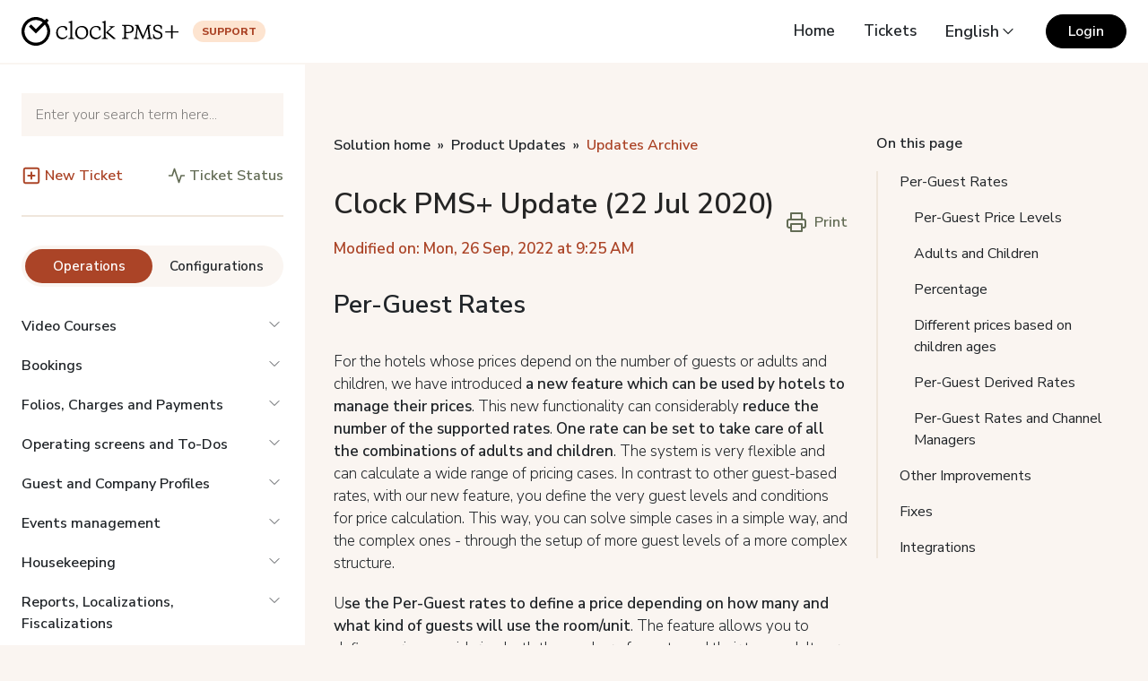

--- FILE ---
content_type: text/html; charset=utf-8
request_url: https://support.clock-software.com/en/support/solutions/articles/9000190822-clock-pms-update-22-jul-2020-
body_size: 50449
content:
<!DOCTYPE html>
       
        <!--[if lt IE 7]><html class="no-js ie6 dew-dsm-theme " lang="en" dir="ltr" data-date-format="non_us"><![endif]-->       
        <!--[if IE 7]><html class="no-js ie7 dew-dsm-theme " lang="en" dir="ltr" data-date-format="non_us"><![endif]-->       
        <!--[if IE 8]><html class="no-js ie8 dew-dsm-theme " lang="en" dir="ltr" data-date-format="non_us"><![endif]-->       
        <!--[if IE 9]><html class="no-js ie9 dew-dsm-theme " lang="en" dir="ltr" data-date-format="non_us"><![endif]-->       
        <!--[if IE 10]><html class="no-js ie10 dew-dsm-theme " lang="en" dir="ltr" data-date-format="non_us"><![endif]-->       
        <!--[if (gt IE 10)|!(IE)]><!--><html class="no-js  dew-dsm-theme " lang="en" dir="ltr" data-date-format="non_us"><!--<![endif]-->
	<head>
		
		<!-- Title for the page -->
<title> Clock PMS+ Update (22 Jul 2020) : Support Centre </title>



<!-- Meta information -->

      <meta charset="utf-8" />
      <meta http-equiv="X-UA-Compatible" content="IE=edge,chrome=1" />
      <meta name="description" content= "" />
      <meta name="author" content= "" />
       <meta property="og:title" content="Clock PMS+ Update (22 Jul 2020)" />  <meta property="og:url" content="https://support.clock-software.com/en/support/solutions/articles/9000190822-clock-pms-update-22-jul-2020-" />  <meta property="og:description" content=" Per-Guest Rates  For the hotels whose prices depend on the number of guests or adults and children, we have introduced a new feature which can be used by hotels to manage their prices. This new functionality can considerably reduce the number of ..." />  <meta property="og:image" content="https://s3.amazonaws.com/cdn.freshdesk.com/data/helpdesk/attachments/production/9170363290/logo/qwAyNIzoGTFskVVPgJPUzlNhwju9HNvRbw.png?X-Amz-Algorithm=AWS4-HMAC-SHA256&amp;amp;X-Amz-Credential=AKIAS6FNSMY2XLZULJPI%2F20260122%2Fus-east-1%2Fs3%2Faws4_request&amp;amp;X-Amz-Date=20260122T160035Z&amp;amp;X-Amz-Expires=604800&amp;amp;X-Amz-SignedHeaders=host&amp;amp;X-Amz-Signature=85bbc66259a26a68eb0aebe95d3abb3a84305d53cb5d61418bab76b85cebec3f" />  <meta property="og:site_name" content="Support Centre" />  <meta property="og:type" content="article" />  <meta name="twitter:title" content="Clock PMS+ Update (22 Jul 2020)" />  <meta name="twitter:url" content="https://support.clock-software.com/en/support/solutions/articles/9000190822-clock-pms-update-22-jul-2020-" />  <meta name="twitter:description" content=" Per-Guest Rates  For the hotels whose prices depend on the number of guests or adults and children, we have introduced a new feature which can be used by hotels to manage their prices. This new functionality can considerably reduce the number of ..." />  <meta name="twitter:image" content="https://s3.amazonaws.com/cdn.freshdesk.com/data/helpdesk/attachments/production/9170363290/logo/qwAyNIzoGTFskVVPgJPUzlNhwju9HNvRbw.png?X-Amz-Algorithm=AWS4-HMAC-SHA256&amp;amp;X-Amz-Credential=AKIAS6FNSMY2XLZULJPI%2F20260122%2Fus-east-1%2Fs3%2Faws4_request&amp;amp;X-Amz-Date=20260122T160035Z&amp;amp;X-Amz-Expires=604800&amp;amp;X-Amz-SignedHeaders=host&amp;amp;X-Amz-Signature=85bbc66259a26a68eb0aebe95d3abb3a84305d53cb5d61418bab76b85cebec3f" />  <meta name="twitter:card" content="summary" />  <link rel="canonical" href="https://support.clock-software.com/en/support/solutions/articles/9000190822-clock-pms-update-22-jul-2020-" />  <link rel='alternate' hreflang="en" href="https://support.clock-software.com/en/support/solutions/articles/9000190822-clock-pms-update-22-jul-2020-"/> 

<!-- Fonts -->
<link rel="preconnect" href="https://fonts.googleapis.com">
<link rel="preconnect" href="https://fonts.gstatic.com" crossorigin="">
<link rel="stylesheet" href="https://fonts.googleapis.com/css2?family=Nunito+Sans:wght@200;300;400;500;600;700;800;900&amp;display=swap">

<!-- CSS -->
<link href="https://cdn.jsdelivr.net/npm/bootstrap@5.2.0/dist/css/bootstrap.min.css" rel="stylesheet" integrity="sha384-gH2yIJqKdNHPEq0n4Mqa/HGKIhSkIHeL5AyhkYV8i59U5AR6csBvApHHNl/vI1Bx" crossorigin="anonymous">
<link href="https://cdnjs.cloudflare.com/ajax/libs/photoswipe/5.2.2/photoswipe.min.css" rel="stylesheet">
<!-- Responsive setting -->
<link rel="apple-touch-icon" href="https://s3.amazonaws.com/cdn.freshdesk.com/data/helpdesk/attachments/production/9168228143/fav_icon/UsLYjOdCZA-rA3ccEd1JoYY9XmV_NTOWyg.png" />
        <link rel="apple-touch-icon" sizes="72x72" href="https://s3.amazonaws.com/cdn.freshdesk.com/data/helpdesk/attachments/production/9168228143/fav_icon/UsLYjOdCZA-rA3ccEd1JoYY9XmV_NTOWyg.png" />
        <link rel="apple-touch-icon" sizes="114x114" href="https://s3.amazonaws.com/cdn.freshdesk.com/data/helpdesk/attachments/production/9168228143/fav_icon/UsLYjOdCZA-rA3ccEd1JoYY9XmV_NTOWyg.png" />
        <link rel="apple-touch-icon" sizes="144x144" href="https://s3.amazonaws.com/cdn.freshdesk.com/data/helpdesk/attachments/production/9168228143/fav_icon/UsLYjOdCZA-rA3ccEd1JoYY9XmV_NTOWyg.png" />
        <meta name="viewport" content="width=device-width, initial-scale=1.0, maximum-scale=5.0, user-scalable=yes" /> 
		
		<!-- Adding meta tag for CSRF token -->
		<meta name="csrf-param" content="authenticity_token" />
<meta name="csrf-token" content="MnvHfFOnmOjSkDXdFF7J6mtr8W0fggyKX73Yi9PEVXKRA2Sw1Chw4g1KAif2SsRHDbUTqM+Trzak5odYIDDL6w==" />
		<!-- End meta tag for CSRF token -->
		
		<!-- Fav icon for portal -->
		<link rel='shortcut icon' href='https://s3.amazonaws.com/cdn.freshdesk.com/data/helpdesk/attachments/production/9168228143/fav_icon/UsLYjOdCZA-rA3ccEd1JoYY9XmV_NTOWyg.png' />

		<!-- Base stylesheet -->
 
		<link rel="stylesheet" media="print" href="https://assets2.freshdesk.com/assets/cdn/portal_print-6e04b27f27ab27faab81f917d275d593fa892ce13150854024baaf983b3f4326.css" />
	  		<link rel="stylesheet" media="screen" href="https://assets8.freshdesk.com/assets/cdn/falcon_portal_utils-a58414d6bc8bc6ca4d78f5b3f76522e4970de435e68a5a2fedcda0db58f21600.css" />	

		
		<!-- Theme stylesheet -->

		<link href="/support/theme.css?v=4&amp;d=1758789168" media="screen" rel="stylesheet" type="text/css">

		<!-- Google font url if present -->
		<link href='https://fonts.googleapis.com/css?family=Merriweather:regular,700,900|Poppins:regular,600,700' rel='stylesheet' type='text/css' nonce='WXCWMfaDQmbt80WaqBRvQg=='>

		<!-- Including default portal based script framework at the top -->
		<script src="https://assets9.freshdesk.com/assets/cdn/portal_head_v2-d07ff5985065d4b2f2826fdbbaef7df41eb75e17b915635bf0413a6bc12fd7b7.js"></script>
		<!-- Including syntexhighlighter for portal -->
		<script src="https://assets6.freshdesk.com/assets/cdn/prism-841b9ba9ca7f9e1bc3cdfdd4583524f65913717a3ab77714a45dd2921531a402.js"></script>

		

		<!-- Access portal settings information via javascript -->
		 <script type="text/javascript">     var portal = {"language":"en","name":"Support Centre","contact_info":"","current_page_name":"article_view","current_tab":"solutions","vault_service":{"url":"https://vault-service.freshworks.com/data","max_try":2,"product_name":"fd"},"current_account_id":338435,"preferences":{"bg_color":"#f3f5f7","header_color":"#1b1464","help_center_color":"#f3f5f7","footer_color":"#522e91","tab_color":"#522e91","tab_hover_color":"#4f5caa","btn_background":"#f8f8f8","btn_primary_background":"#522e91","base_font":"Merriweather","text_color":"#252525","headings_font":"Poppins","headings_color":"#252525","link_color":"#252525","link_color_hover":"#522e91","input_focus_ring_color":"#522e91","non_responsive":"false"},"image_placeholders":{"spacer":"https://assets8.freshdesk.com/assets/misc/spacer.gif","profile_thumb":"https://assets2.freshdesk.com/assets/misc/profile_blank_thumb-4a7b26415585aebbd79863bd5497100b1ea52bab8df8db7a1aecae4da879fd96.jpg","profile_medium":"https://assets5.freshdesk.com/assets/misc/profile_blank_medium-1dfbfbae68bb67de0258044a99f62e94144f1cc34efeea73e3fb85fe51bc1a2c.jpg"},"falcon_portal_theme":false,"current_object_id":9000190822};     var attachment_size = 20;     var blocked_extensions = "";     var allowed_extensions = "";     var store = { 
        ticket: {},
        portalLaunchParty: {} };    store.portalLaunchParty.ticketFragmentsEnabled = false;    store.pod = "us-east-1";    store.region = "US"; </script> 


			
	</head>
	<body>
            	
		
		
		
<nav class="navbar navbar-expand-xl sticky-top px-xl-2 py-3 bg-white" style="z-index: 1030;">
  <div class="container-fluid">
    <div class="d-flex align-items-center">
    <a href="/en/support/home">
        <svg fill="#000" width="175.38" height="32" xmlns="http://www.w3.org/2000/svg" viewBox="0 0 600 109.47"><g id="artwork"><path d="M572.07,64.51H549.39V59.73h22.68V36.86h5.25V59.73H600v4.78H577.32v23h-5.25Z" transform="translate(0 -5.26)"/><path d="M97.26,25.54l6.67-6.66-8.07-8.07L89.2,17.47a54.81,54.81,0,1,0,8.06,8.07ZM54.74,103.33A43.33,43.33,0,1,1,81.08,25.59L54.74,51.94,36.19,33.39l-8.06,8.06L54.74,68.06l34.4-34.4a43.33,43.33,0,0,1-34.4,69.67Z" transform="translate(0 -5.26)"/><path d="M157.64,84c8.14,0,12.07-3.08,16.19-8.42l2.43.84C173.64,83.61,167.37,90,155.86,90c-15.34,0-23.58-11.32-23.58-24.23,0-16.28,10.58-26.58,25.92-26.58,11,0,16.75,5.15,16.75,11.33A5.88,5.88,0,0,1,171.86,56h-3.74V54.14c0-6.93-4.4-10.48-12.45-10.48-9.35,0-16.84,7.48-16.84,19.36S145.29,84,157.64,84Z" transform="translate(0 -5.26)"/><path d="M193.71,81c0,4.3,3.65,4.77,7.95,5.33V89H179V86.32c4.3-.56,7.95-1,7.95-5.33V27.84l-7.48-1.49V24.57l12-5.05h2.31Z" transform="translate(0 -5.26)"/><path d="M205,65.55c0-16.19,12.35-26.39,25.83-26.39,14.31,0,24.23,10.11,24.23,24.43,0,16.18-12.35,26.38-25.82,26.38C214.94,90,205,79.87,205,65.55Zm42.58.66c0-13.95-7-22.09-19.19-22.09-10.47,0-15.9,8.61-15.9,18.81,0,13.94,7,22.08,19.18,22.08C242.17,85,247.6,76.4,247.6,66.21Z" transform="translate(0 -5.26)"/><path d="M285.66,84c8.14,0,12.07-3.08,16.18-8.42l2.44.84C301.66,83.61,295.39,90,283.88,90c-15.35,0-23.58-11.32-23.58-24.23,0-16.28,10.58-26.58,25.92-26.58,11,0,16.75,5.15,16.75,11.33A5.88,5.88,0,0,1,299.88,56h-3.74V54.14c0-6.93-4.4-10.48-12.45-10.48-9.35,0-16.84,7.48-16.84,19.36S273.31,84,285.66,84Z" transform="translate(0 -5.26)"/><path d="M321.73,81c0,4.3,3.55,4.77,7.86,5.33V89H307V86.32c4.3-.56,7.95-1,7.95-5.33V27.84l-7.49-1.49V24.57l11.89-5.05h2.4Zm18.43-32.75A3.35,3.35,0,0,0,341.47,46c0-2.15-1.59-2.52-6.55-3.18V40.1h20.87v2.71c-3.84,1-5.24,1.22-7.21,3L330.24,62.37,359,87V89h-7.86L322.29,64.43Z" transform="translate(0 -5.26)"/><path d="M409,35.3H384v3.43l.59,0c5.36.22,7.75,1,7.75,5V80.61c0,4-2.39,4.75-7.75,5l-.59,0V89h25.2V85.61l-.59,0c-5.79-.33-9.58-.85-9.58-5V66.42h11.5c13.76,0,18.66-8.25,18.66-16C429.23,46.9,427.77,35.3,409,35.3Zm-9.88,4.2h9.34c9,0,13.52,3.82,13.52,11.36,0,8.07-3.95,11.36-13.65,11.36h-9.21Z" transform="translate(0 -5.26)"/><path d="M492.83,81.61l-4.78-38c0-3.43.85-4.61,5.8-4.81l.6,0V35.3H481.61l0,.56a11.29,11.29,0,0,1-1,3.79l-15.67,38.1L448.08,39.63a9.73,9.73,0,0,1-1-3.77L447,35.3H433.77v3.43l.6,0c5,.2,5.79,1.38,5.8,4.79L435.39,81.6c-.4,3-1.54,3.78-5.81,4l-.58,0V89h18.53V85.61l-.59,0c-5.37-.27-6.68-1.09-6.68-4.16,0-.25.07-1.23.13-1.75L444.23,48,462.53,89H465l17-40.64,3.88,31.28c.07.52.13,1.49.13,1.74,0,3.07-1.31,3.89-6.68,4.16l-.59,0V89h20.56V85.61l-.59,0C494.37,85.38,493.23,84.6,492.83,81.61Z" transform="translate(0 -5.26)"/><path d="M526,59.77l-8.48-3.16c-5.34-2-7.88-3.87-7.88-9,0-5.27,4-8.67,10.08-8.67,8,0,11.62,3.33,13.53,12.3l.11.49h3V39.59l-.23-.18c-3.75-3-9.48-4.79-15.74-4.79-10.31,0-17,5.53-17,14.08s6.3,12,11.78,14l7.61,2.76c5.9,2.13,9.55,4.57,9.55,10.12,0,6.1-4.57,9.75-12.23,9.75-7.5,0-12.45-4.65-14.34-13.45l-.11-.49h-3L503.22,85l.21.17c3.33,2.79,9.69,4.59,16.21,4.59,11.58,0,19.07-5.87,19.07-15S532.28,62.08,526,59.77Z" transform="translate(0 -5.26)"/></g></svg>
      </a>
      <span class="badge ms-3 d-none d-sm-inline-block">Support</span>
    </div>
    <button class="navbar-toggler" type="button" data-bs-toggle="collapse" data-bs-target="#navbarSupportedContent" aria-controls="navbarSupportedContent" aria-expanded="false" aria-label="Toggle navigation">
      <span class="navbar-toggler-icon"></span>
    </button>
    <div class="collapse navbar-collapse flex-grow-0" id="navbarSupportedContent">
      <ul class="navbar-nav mt-3 mt-xl-0">
        <li class="nav-item mb-3 mb-xl-0 me-xl-5">
          <a class="nav-link" href="/en/support/home">Home</a>
        </li>
        <li class="nav-item mb-3 mb-xl-0 me-xl-5">
          <a class="nav-link" href="/en/support/tickets">Tickets</a>
        </li>
        
        <li class="nav-item mb-3 mb-xl-0 me-xl-5">
          <div class="banner-language-selector pull-right" data-tabs="tabs"
                data-toggle='tooltip' data-placement="bottom" title=""><ul class="language-options" role="tablist"><li class="dropdown"><h5 class="dropdown-toggle" data-toggle="dropdown"><span>English</span><span class="caret"></span></h5><ul class="dropdown-menu " role="menu" aria-labelledby="dropdownMenu"><li><a class="active" tabindex="-1" href="/en/support/solutions/articles/9000190822-clock-pms-update-22-jul-2020-"><span class='icon-dd-tick-dark'></span>English </a></li><li><a class=" unavailable-language" tabindex="-1" href="/bg/support/solutions/articles/9000190822-clock-pms-update-22-jul-2020-">Bulgarian</a></li><li><a class=" unavailable-language" tabindex="-1" href="/fr/support/solutions/articles/9000190822-clock-pms-update-22-jul-2020-">French</a></li><li><a class=" unavailable-language" tabindex="-1" href="/de/support/solutions/articles/9000190822-clock-pms-update-22-jul-2020-">German</a></li></ul></li></ul></div>
        </li>
      </ul>
      <a class="btn btn-dark" href="/en/support/login">Login</a>
    </div>
  </div>
</nav>



<div class="d-flex flex-column flex-xl-row" style="height: calc(100% - 70px);">
  
  
  <div class="offcanvas offcanvas-start sticky-xl-top align-self-xl-start" data-bs-scroll="true" data-bs-backdrop="false" aria-modal="true" tabindex="-1" id="offcanvasScrolling" style="top: 70px;">
    <div class="sidenav px-xl-2 py-5" style="height: calc(100vh - 70px); overflow-y: auto; border-top: 2px solid #faf5f1;">
      <div class="container">
        <div class="d-flex d-xl-none align-items-center justify-content-between mb-5">
          <a class="link-heading d-inline-block fw-semibold" href="/en/support/home">
          « <span class="fs-6">Back to home</span>
          </a>
          <a class="link-heading" data-bs-dismiss="offcanvas" href="#offcanvasScrolling" aria-label="Close">
          	<svg viewBox="0 0 24 24" width="24" height="24" stroke="currentColor" stroke-width="1.5" fill="none" stroke-linecap="round" stroke-linejoin="round" class="css-i6dzq1"><line x1="18" y1="6" x2="6" y2="18"></line><line x1="6" y1="6" x2="18" y2="18"></line></svg>
          </a>
        </div>
        <form class="hc-search-form print--remove" autocomplete="off" action="/en/support/search/solutions" id="hc-search-form" data-csrf-ignore="true">
	<div class="hc-search-input">
	<label for="support-search-input" class="hide">Enter your search term here...</label>
		<input placeholder="Enter your search term here..." type="text"
			name="term" class="special" value=""
            rel="page-search" data-max-matches="10" id="support-search-input">
	</div>
	<div class="hc-search-button">
		<button class="btn btn-primary" aria-label="Search" type="submit" autocomplete="off">
			<i class="mobile-icon-search hide-tablet"></i>
			<span class="hide-in-mobile">
				Search
			</span>
		</button>
	</div>
</form>
        <div class="d-flex align-items-center justify-content-between mt-5">
          <a class="d-inline-flex align-items-center fs-6 fw-semibold" href="/en/support/tickets/new">
            <svg viewBox="0 0 24 24" width="22" height="22" stroke="currentColor" stroke-width="2" fill="none" stroke-linecap="round" stroke-linejoin="round" class="css-i6dzq1 me-1"><rect x="3" y="3" width="18" height="18" rx="2" ry="2"></rect><line x1="12" y1="8" x2="12" y2="16"></line><line x1="8" y1="12" x2="16" y2="12"></line></svg>
            New Ticket
          </a>
          <a class="link-success d-inline-flex align-items-center fs-6 fw-semibold" href="/en/support/tickets">
            <svg viewBox="0 0 24 24" width="20" height="20" stroke="currentColor" stroke-width="2" fill="none" stroke-linecap="round" stroke-linejoin="round" class="css-i6dzq1 me-1"><polyline points="22 12 18 12 15 21 9 3 6 12 2 12"></polyline></svg>
            Ticket Status
          </a>
        </div>
        <hr class="mt-5" style="margin-bottom: .75rem;">
        

  			<ul class="nav nav-custom nav-justified nav-pills" id="nav-tab" role="tablist">
              <li class="nav-item" role="presentation">
    			<button class="nav-link active" id="nav-operations-tab" data-bs-toggle="tab" data-bs-target="#nav-operations" data-target-extra="#extra-operations" type="button" role="tab" aria-controls="nav-operations" aria-selected="true">Operations</button>
              </li>
              <li class="nav-item" role="presentation">
                <button class="nav-link" id="nav-configurations-tab" data-bs-toggle="tab" data-bs-target="#nav-configurations" data-target-extra="#extra-configurations" type="button" role="tab" aria-controls="nav-configurations" aria-selected="false">Configurations</button>
              </li>	
          </ul>
        
        <div class="tab-content" id="nav-tabContent">
  			<div class="tab-pane fade show active" id="nav-operations" role="tabpanel" aria-labelledby="nav-operations-tab">
          <ul class="list-group list-unstyled" id="accordion">
          
          
          
          
          
          
          
          
          
          
          
          
          
          
          
          
          
          
          
          
          
          
          
          
          
          
          
          
          
          
          
          
          <li style="margin-top: 1.25rem;">
            <a class="list-group-category list-group-item d-flex justify-content-between fs-6 list-group-item-visibility" href="#a9000117798" data-bs-toggle="collapse" aria-expanded="false" aria-controls="a9000117798">Video Courses<svg xmlns="http://www.w3.org/2000/svg" width="20" height="20" viewBox="0 0 24 24" fill="none" stroke="currentColor" stroke-width="1" stroke-linecap="round" stroke-linejoin="round" class="feather feather-chevron-down flex-shrink-0 ms-5 fs-6"><polyline points="6 9 12 15 18 9"></polyline></svg></a>
            <div class="collapse" id="a9000117798" data-bs-parent="#accordion">
              <ul class="list-group list-unstyled ps-3" id="b9000117798">
                
                
                <li style="margin-top: 1.25rem;">
                  <a class="list-group-folder list-group-item d-flex justify-content-between fs-6 list-group-item-visibility" href="#a9000200276" data-bs-toggle="collapse" aria-expanded="false" aria-controls="a9000200276"><span>Getting Started with Clock <span class="small fw-light">(5)</span></span><svg xmlns="http://www.w3.org/2000/svg" width="20" height="20" viewBox="0 0 24 24" fill="none" stroke="currentColor" stroke-width="1" stroke-linecap="round" stroke-linejoin="round" class="feather feather-chevron-down flex-shrink-0 ms-5 fs-6"><polyline points="6 9 12 15 18 9"></polyline></svg></a>
                  <div class="collapse" id="a9000200276" data-bs-parent="#b9000117798">
                    <ul class="list-unstyled mt-3">
                      
                      <li class="mt-1 fs-6">
                        <a class="list-item" href="/en/support/solutions/articles/9000217557-accessing-clock-pms-" data-bs-toggle="tooltip" data-bs-placement="top" title="Accessing Clock PMS+">Accessing Clock PMS+</a>
                      </li>
                      
                      <li class="mt-1 fs-6">
                        <a class="list-item" href="/en/support/solutions/articles/9000238240-navigating-through-clock-pms-and-setting-up-your-dashboard" data-bs-toggle="tooltip" data-bs-placement="top" title="Navigating through Clock PMS+ and setting up your dashboard">Navigating through Clock PMS+ and setting up your dashboard</a>
                      </li>
                      
                      <li class="mt-1 fs-6">
                        <a class="list-item" href="/en/support/solutions/articles/9000238241-customizing-your-user" data-bs-toggle="tooltip" data-bs-placement="top" title="Customizing your User">Customizing your User</a>
                      </li>
                      
                      <li class="mt-1 fs-6">
                        <a class="list-item" href="/en/support/solutions/articles/9000238242-activating-mfa-for-your-user" data-bs-toggle="tooltip" data-bs-placement="top" title="Activating MFA for your User">Activating MFA for your User</a>
                      </li>
                      
                      <li class="mt-1 fs-6">
                        <a class="list-item" href="/en/support/solutions/articles/9000271232-registering-in-clock-academy" data-bs-toggle="tooltip" data-bs-placement="top" title="Registering in Clock Academy">Registering in Clock Academy</a>
                      </li>
                      
                      
                      
                    </ul>
                  </div>
                </li>
                
                
                
                <li style="margin-top: 1.25rem;">
                  <a class="list-group-folder list-group-item d-flex justify-content-between fs-6 list-group-item-visibility" href="#a9000200277" data-bs-toggle="collapse" aria-expanded="false" aria-controls="a9000200277"><span>Operating screens <span class="small fw-light">(8)</span></span><svg xmlns="http://www.w3.org/2000/svg" width="20" height="20" viewBox="0 0 24 24" fill="none" stroke="currentColor" stroke-width="1" stroke-linecap="round" stroke-linejoin="round" class="feather feather-chevron-down flex-shrink-0 ms-5 fs-6"><polyline points="6 9 12 15 18 9"></polyline></svg></a>
                  <div class="collapse" id="a9000200277" data-bs-parent="#b9000117798">
                    <ul class="list-unstyled mt-3">
                      
                      <li class="mt-1 fs-6">
                        <a class="list-item" href="/en/support/solutions/articles/9000268906-working-with-the-new-arrivals-departures-and-in-hotel-screens" data-bs-toggle="tooltip" data-bs-placement="top" title="Working with the NEW Arrivals, Departures and In Hotel screens">Working with the NEW Arrivals, Departures and In Hotel screens</a>
                      </li>
                      
                      <li class="mt-1 fs-6">
                        <a class="list-item" href="/en/support/solutions/articles/9000268907-working-with-the-new-bookings-advanced-search-screen" data-bs-toggle="tooltip" data-bs-placement="top" title="Working with the NEW Bookings - Advanced Search screen">Working with the NEW Bookings - Advanced Search screen</a>
                      </li>
                      
                      <li class="mt-1 fs-6">
                        <a class="list-item" href="/en/support/solutions/articles/9000268908-advanced-search-setting-up-custom-views" data-bs-toggle="tooltip" data-bs-placement="top" title="Advanced search - setting up custom views">Advanced search - setting up custom views</a>
                      </li>
                      
                      <li class="mt-1 fs-6">
                        <a class="list-item" href="/en/support/solutions/articles/9000268117-working-with-the-new-room-calendar-screen" data-bs-toggle="tooltip" data-bs-placement="top" title="Working with the NEW Room Calendar screen">Working with the NEW Room Calendar screen</a>
                      </li>
                      
                      <li class="mt-1 fs-6">
                        <a class="list-item" href="/en/support/solutions/articles/9000217577-how-to-use-the-rates-and-availability-screen" data-bs-toggle="tooltip" data-bs-placement="top" title="How to use the Rates and Availability screen">How to use the Rates and Availability screen</a>
                      </li>
                      
                      <li class="mt-1 fs-6">
                        <a class="list-item" href="/en/support/solutions/articles/9000217558-arrivals-departures-and-in-hotel-screens-old-versions" data-bs-toggle="tooltip" data-bs-placement="top" title="Arrivals, Departures and In Hotel screens - Old versions">Arrivals, Departures and In Hotel screens - Old versions</a>
                      </li>
                      
                      <li class="mt-1 fs-6">
                        <a class="list-item" href="/en/support/solutions/articles/9000217590-bookings-advanced-search-screen-old-version" data-bs-toggle="tooltip" data-bs-placement="top" title="Bookings - Advanced Search screen - Old version">Bookings - Advanced Search screen - Old version</a>
                      </li>
                      
                      <li class="mt-1 fs-6">
                        <a class="list-item" href="/en/support/solutions/articles/9000217588-room-calendar-screen-old-version" data-bs-toggle="tooltip" data-bs-placement="top" title="Room Calendar screen - Old version">Room Calendar screen - Old version</a>
                      </li>
                      
                      
                      
                    </ul>
                  </div>
                </li>
                
                
                
                <li style="margin-top: 1.25rem;">
                  <a class="list-group-folder list-group-item d-flex justify-content-between fs-6 list-group-item-visibility" href="#a9000197309" data-bs-toggle="collapse" aria-expanded="false" aria-controls="a9000197309"><span>Operations at Front Desk <span class="small fw-light">(13)</span></span><svg xmlns="http://www.w3.org/2000/svg" width="20" height="20" viewBox="0 0 24 24" fill="none" stroke="currentColor" stroke-width="1" stroke-linecap="round" stroke-linejoin="round" class="feather feather-chevron-down flex-shrink-0 ms-5 fs-6"><polyline points="6 9 12 15 18 9"></polyline></svg></a>
                  <div class="collapse" id="a9000197309" data-bs-parent="#b9000117798">
                    <ul class="list-unstyled mt-3">
                      
                      <li class="mt-1 fs-6">
                        <a class="list-item" href="/en/support/solutions/articles/9000238066-how-to-create-a-new-booking" data-bs-toggle="tooltip" data-bs-placement="top" title="How to create a new booking">How to create a new booking</a>
                      </li>
                      
                      <li class="mt-1 fs-6">
                        <a class="list-item" href="/en/support/solutions/articles/9000217582-how-to-create-group-bookings" data-bs-toggle="tooltip" data-bs-placement="top" title="How to create group bookings">How to create group bookings</a>
                      </li>
                      
                      <li class="mt-1 fs-6">
                        <a class="list-item" href="/en/support/solutions/articles/9000217579-how-to-create-a-company-booking" data-bs-toggle="tooltip" data-bs-placement="top" title="How to create a Company booking">How to create a Company booking</a>
                      </li>
                      
                      <li class="mt-1 fs-6">
                        <a class="list-item" href="/en/support/solutions/articles/9000217559-how-to-allocate-rooms-to-bookings-and-issue-key-cards" data-bs-toggle="tooltip" data-bs-placement="top" title="How to allocate Rooms to bookings and issue key-cards">How to allocate Rooms to bookings and issue key-cards</a>
                      </li>
                      
                      <li class="mt-1 fs-6">
                        <a class="list-item" href="/en/support/solutions/articles/9000217560-how-to-check-in-a-booking-in-clock-pms-" data-bs-toggle="tooltip" data-bs-placement="top" title="How to Check-in a booking in Clock PMS+">How to Check-in a booking in Clock PMS+</a>
                      </li>
                      
                      <li class="mt-1 fs-6">
                        <a class="list-item" href="/en/support/solutions/articles/9000217562-how-to-do-a-room-change" data-bs-toggle="tooltip" data-bs-placement="top" title="How to do a Room change">How to do a Room change</a>
                      </li>
                      
                      <li class="mt-1 fs-6">
                        <a class="list-item" href="/en/support/solutions/articles/9000217565-how-to-check-out-a-booking-in-clock-pms-" data-bs-toggle="tooltip" data-bs-placement="top" title="How to Check-out a booking in Clock PMS+">How to Check-out a booking in Clock PMS+</a>
                      </li>
                      
                      <li class="mt-1 fs-6">
                        <a class="list-item" href="/en/support/solutions/articles/9000232135-early-check-out-without-refunding-the-guest" data-bs-toggle="tooltip" data-bs-placement="top" title="Early check out without refunding the guest">Early check out without refunding the guest</a>
                      </li>
                      
                      <li class="mt-1 fs-6">
                        <a class="list-item" href="/en/support/solutions/articles/9000232136-early-check-out-and-refunding-the-guest" data-bs-toggle="tooltip" data-bs-placement="top" title="Early check out and refunding the guest">Early check out and refunding the guest</a>
                      </li>
                      
                      <li class="mt-1 fs-6">
                        <a class="list-item" href="/en/support/solutions/articles/9000217566-using-todo-s-for-notes-and-reminders" data-bs-toggle="tooltip" data-bs-placement="top" title="Using ToDo&#39;s for notes and reminders">Using ToDo&#39;s for notes and reminders</a>
                      </li>
                      
                      <li class="mt-1 fs-6">
                        <a class="list-item" href="/en/support/solutions/articles/9000240665-using-the-booking-enquiry-feature" data-bs-toggle="tooltip" data-bs-placement="top" title="Using the Booking Enquiry feature">Using the Booking Enquiry feature</a>
                      </li>
                      
                      <li class="mt-1 fs-6">
                        <a class="list-item" href="/en/support/solutions/articles/9000240666-booking-enquiry-statuses-price-changes-and-waiting-list" data-bs-toggle="tooltip" data-bs-placement="top" title="Booking Enquiry statuses, Price changes, and Waiting List">Booking Enquiry statuses, Price changes, and Waiting List</a>
                      </li>
                      
                      <li class="mt-1 fs-6">
                        <a class="list-item" href="/en/support/solutions/articles/9000240667-creating-a-booking-from-a-booking-enquiry" data-bs-toggle="tooltip" data-bs-placement="top" title="Creating a booking from a Booking Enquiry">Creating a booking from a Booking Enquiry</a>
                      </li>
                      
                      
                      
                    </ul>
                  </div>
                </li>
                
                
                
                <li style="margin-top: 1.25rem;">
                  <a class="list-group-folder list-group-item d-flex justify-content-between fs-6 list-group-item-visibility" href="#a9000199222" data-bs-toggle="collapse" aria-expanded="false" aria-controls="a9000199222"><span>Folio/Invoice operations <span class="small fw-light">(16)</span></span><svg xmlns="http://www.w3.org/2000/svg" width="20" height="20" viewBox="0 0 24 24" fill="none" stroke="currentColor" stroke-width="1" stroke-linecap="round" stroke-linejoin="round" class="feather feather-chevron-down flex-shrink-0 ms-5 fs-6"><polyline points="6 9 12 15 18 9"></polyline></svg></a>
                  <div class="collapse" id="a9000199222" data-bs-parent="#b9000117798">
                    <ul class="list-unstyled mt-3">
                      
                      <li class="mt-1 fs-6">
                        <a class="list-item" href="/en/support/solutions/articles/9000232159-overview-of-a-booking-folio" data-bs-toggle="tooltip" data-bs-placement="top" title="Overview of a Booking folio">Overview of a Booking folio</a>
                      </li>
                      
                      <li class="mt-1 fs-6">
                        <a class="list-item" href="/en/support/solutions/articles/9000232160-how-to-post-services-to-a-folio" data-bs-toggle="tooltip" data-bs-placement="top" title="How to post services to a folio">How to post services to a folio</a>
                      </li>
                      
                      <li class="mt-1 fs-6">
                        <a class="list-item" href="/en/support/solutions/articles/9000232161-how-to-close-a-folio-and-issue-an-invoice" data-bs-toggle="tooltip" data-bs-placement="top" title="How to close a folio and issue an invoice">How to close a folio and issue an invoice</a>
                      </li>
                      
                      <li class="mt-1 fs-6">
                        <a class="list-item" href="/en/support/solutions/articles/9000237662-payments-and-in-house-transfer" data-bs-toggle="tooltip" data-bs-placement="top" title="Payments and in-house transfer">Payments and in-house transfer</a>
                      </li>
                      
                      <li class="mt-1 fs-6">
                        <a class="list-item" href="/en/support/solutions/articles/9000232162-how-to-issue-an-invoice-with-company-billing-details" data-bs-toggle="tooltip" data-bs-placement="top" title="How to issue an invoice with company billing details">How to issue an invoice with company billing details</a>
                      </li>
                      
                      <li class="mt-1 fs-6">
                        <a class="list-item" href="/en/support/solutions/articles/9000232163-how-to-issue-an-invoice-to-an-external-customer-non-resident" data-bs-toggle="tooltip" data-bs-placement="top" title="How to issue an invoice to an external customer/non-resident">How to issue an invoice to an external customer/non-resident</a>
                      </li>
                      
                      <li class="mt-1 fs-6">
                        <a class="list-item" href="/en/support/solutions/articles/9000232164-how-to-issue-a-single-invoice-for-several-bookings" data-bs-toggle="tooltip" data-bs-placement="top" title="How to issue a single invoice for several bookings">How to issue a single invoice for several bookings</a>
                      </li>
                      
                      <li class="mt-1 fs-6">
                        <a class="list-item" href="/en/support/solutions/articles/9000232165-how-to-split-charges-and-issue-a-separate-bill-for-each-guest-of-a-booking" data-bs-toggle="tooltip" data-bs-placement="top" title="How to split charges and issue a separate bill for each guest of a booking">How to split charges and issue a separate bill for each guest of a booking</a>
                      </li>
                      
                      <li class="mt-1 fs-6">
                        <a class="list-item" href="/en/support/solutions/articles/9000237666-how-to-transfer-charges-from-one-folio-to-another" data-bs-toggle="tooltip" data-bs-placement="top" title="How to transfer Charges from one folio to another">How to transfer Charges from one folio to another</a>
                      </li>
                      
                      <li class="mt-1 fs-6">
                        <a class="list-item" href="/en/support/solutions/articles/9000232166-how-to-print-a-folio-or-send-it-via-email" data-bs-toggle="tooltip" data-bs-placement="top" title="How to print a folio or send it via email">How to print a folio or send it via email</a>
                      </li>
                      
                      <li class="mt-1 fs-6">
                        <a class="list-item" href="/en/support/solutions/articles/9000232171-how-to-void-a-closed-folio-invoice" data-bs-toggle="tooltip" data-bs-placement="top" title="How to Void a closed folio/invoice">How to Void a closed folio/invoice</a>
                      </li>
                      
                      <li class="mt-1 fs-6">
                        <a class="list-item" href="/en/support/solutions/articles/9000232172-how-does-the-function-re-open-work" data-bs-toggle="tooltip" data-bs-placement="top" title="How does the function ‘Re-open’ work">How does the function ‘Re-open’ work</a>
                      </li>
                      
                      <li class="mt-1 fs-6">
                        <a class="list-item" href="/en/support/solutions/articles/9000231622-how-to-issue-a-credit-invoice-function-full-correction-" data-bs-toggle="tooltip" data-bs-placement="top" title="How to issue a Credit Invoice / Function ‘Full correction’">How to issue a Credit Invoice / Function ‘Full correction’</a>
                      </li>
                      
                      <li class="mt-1 fs-6">
                        <a class="list-item" href="/en/support/solutions/articles/9000232173-how-to-issue-a-partial-credit-invoice-function-partial-correction-" data-bs-toggle="tooltip" data-bs-placement="top" title="How to issue a partial Credit invoice / Function ‘Partial correction’">How to issue a partial Credit invoice / Function ‘Partial correction’</a>
                      </li>
                      
                      <li class="mt-1 fs-6">
                        <a class="list-item" href="/en/support/solutions/articles/9000232174-how-to-process-card-payments-and-refunds" data-bs-toggle="tooltip" data-bs-placement="top" title="How to process card payments and refunds">How to process card payments and refunds</a>
                      </li>
                      
                      <li class="mt-1 fs-6">
                        <a class="list-item" href="/en/support/solutions/articles/9000232175-moving-a-payment-using-the-re-open-or-void-functions" data-bs-toggle="tooltip" data-bs-placement="top" title="Moving a Payment using the Re-open or Void functions">Moving a Payment using the Re-open or Void functions</a>
                      </li>
                      
                      
                      
                    </ul>
                  </div>
                </li>
                
                
                
                <li style="margin-top: 1.25rem;">
                  <a class="list-group-folder list-group-item d-flex justify-content-between fs-6 list-group-item-visibility" href="#a9000200253" data-bs-toggle="collapse" aria-expanded="false" aria-controls="a9000200253"><span>Advance payments <span class="small fw-light">(5)</span></span><svg xmlns="http://www.w3.org/2000/svg" width="20" height="20" viewBox="0 0 24 24" fill="none" stroke="currentColor" stroke-width="1" stroke-linecap="round" stroke-linejoin="round" class="feather feather-chevron-down flex-shrink-0 ms-5 fs-6"><polyline points="6 9 12 15 18 9"></polyline></svg></a>
                  <div class="collapse" id="a9000200253" data-bs-parent="#b9000117798">
                    <ul class="list-unstyled mt-3">
                      
                      <li class="mt-1 fs-6">
                        <a class="list-item" href="/en/support/solutions/articles/9000232167-how-to-record-an-advance-payment-for-a-booking" data-bs-toggle="tooltip" data-bs-placement="top" title="How to record an advance payment for a booking">How to record an advance payment for a booking</a>
                      </li>
                      
                      <li class="mt-1 fs-6">
                        <a class="list-item" href="/en/support/solutions/articles/9000240671-recording-an-advance-payment-from-a-company" data-bs-toggle="tooltip" data-bs-placement="top" title="Recording an Advance Payment from a Company">Recording an Advance Payment from a Company</a>
                      </li>
                      
                      <li class="mt-1 fs-6">
                        <a class="list-item" href="/en/support/solutions/articles/9000232168-how-to-manually-deduct-an-advance-payment-in-the-main-folio" data-bs-toggle="tooltip" data-bs-placement="top" title="How to manually deduct an advance payment in the main folio">How to manually deduct an advance payment in the main folio</a>
                      </li>
                      
                      <li class="mt-1 fs-6">
                        <a class="list-item" href="/en/support/solutions/articles/9000232169-how-to-revert-a-used-advance-payment" data-bs-toggle="tooltip" data-bs-placement="top" title="How to revert a used advance payment">How to revert a used advance payment</a>
                      </li>
                      
                      <li class="mt-1 fs-6">
                        <a class="list-item" href="/en/support/solutions/articles/9000232170-how-to-refund-an-advance-payment" data-bs-toggle="tooltip" data-bs-placement="top" title="How to refund an advance payment">How to refund an advance payment</a>
                      </li>
                      
                      
                      
                    </ul>
                  </div>
                </li>
                
                
                
                <li style="margin-top: 1.25rem;">
                  <a class="list-group-folder list-group-item d-flex justify-content-between fs-6 list-group-item-visibility" href="#a9000200438" data-bs-toggle="collapse" aria-expanded="false" aria-controls="a9000200438"><span>Advanced Operations <span class="small fw-light">(13)</span></span><svg xmlns="http://www.w3.org/2000/svg" width="20" height="20" viewBox="0 0 24 24" fill="none" stroke="currentColor" stroke-width="1" stroke-linecap="round" stroke-linejoin="round" class="feather feather-chevron-down flex-shrink-0 ms-5 fs-6"><polyline points="6 9 12 15 18 9"></polyline></svg></a>
                  <div class="collapse" id="a9000200438" data-bs-parent="#b9000117798">
                    <ul class="list-unstyled mt-3">
                      
                      <li class="mt-1 fs-6">
                        <a class="list-item" href="/en/support/solutions/articles/9000239409-how-to-edit-booking-details" data-bs-toggle="tooltip" data-bs-placement="top" title="How to edit booking details">How to edit booking details</a>
                      </li>
                      
                      <li class="mt-1 fs-6">
                        <a class="list-item" href="/en/support/solutions/articles/9000239410-how-to-change-the-main-guest-of-a-booking" data-bs-toggle="tooltip" data-bs-placement="top" title="How to change the Main guest of a booking">How to change the Main guest of a booking</a>
                      </li>
                      
                      <li class="mt-1 fs-6">
                        <a class="list-item" href="/en/support/solutions/articles/9000239412-how-to-add-non-standard-meals" data-bs-toggle="tooltip" data-bs-placement="top" title="How to add non-standard meals">How to add non-standard meals</a>
                      </li>
                      
                      <li class="mt-1 fs-6">
                        <a class="list-item" href="/en/support/solutions/articles/9000239413-how-to-set-a-manual-price-and-how-it-works" data-bs-toggle="tooltip" data-bs-placement="top" title="How to set a manual price and how it works">How to set a manual price and how it works</a>
                      </li>
                      
                      <li class="mt-1 fs-6">
                        <a class="list-item" href="/en/support/solutions/articles/9000239414-how-does-the-rate-re-post-function-work" data-bs-toggle="tooltip" data-bs-placement="top" title="How does the Rate Re-post function work">How does the Rate Re-post function work</a>
                      </li>
                      
                      <li class="mt-1 fs-6">
                        <a class="list-item" href="/en/support/solutions/articles/9000239415-how-to-do-a-room-share-2-bookings-in-1-room-" data-bs-toggle="tooltip" data-bs-placement="top" title="How to do a Room Share (2 bookings in 1 room)">How to do a Room Share (2 bookings in 1 room)</a>
                      </li>
                      
                      <li class="mt-1 fs-6">
                        <a class="list-item" href="/en/support/solutions/articles/9000239416-how-to-edit-wrong-charges" data-bs-toggle="tooltip" data-bs-placement="top" title="How to edit wrong charges">How to edit wrong charges</a>
                      </li>
                      
                      <li class="mt-1 fs-6">
                        <a class="list-item" href="/en/support/solutions/articles/9000239417-how-to-track-transfers-from-clock-pos" data-bs-toggle="tooltip" data-bs-placement="top" title="How to track transfers from Clock POS">How to track transfers from Clock POS</a>
                      </li>
                      
                      <li class="mt-1 fs-6">
                        <a class="list-item" href="/en/support/solutions/articles/9000239418-company-profiles-and-their-use-cases" data-bs-toggle="tooltip" data-bs-placement="top" title="Company profiles and their use cases">Company profiles and their use cases</a>
                      </li>
                      
                      <li class="mt-1 fs-6">
                        <a class="list-item" href="/en/support/solutions/articles/9000240670-adding-and-organizing-company-folios" data-bs-toggle="tooltip" data-bs-placement="top" title="Adding and organizing Company Folios">Adding and organizing Company Folios</a>
                      </li>
                      
                      <li class="mt-1 fs-6">
                        <a class="list-item" href="/en/support/solutions/articles/9000239419-routing-charges-to-company-folios" data-bs-toggle="tooltip" data-bs-placement="top" title="Routing charges to company folios">Routing charges to company folios</a>
                      </li>
                      
                      <li class="mt-1 fs-6">
                        <a class="list-item" href="/en/support/solutions/articles/9000239420-how-to-use-the-occupancy-forecast" data-bs-toggle="tooltip" data-bs-placement="top" title="How to use the Occupancy Forecast">How to use the Occupancy Forecast</a>
                      </li>
                      
                      <li class="mt-1 fs-6">
                        <a class="list-item" href="/en/support/solutions/articles/9000240668-using-the-availability-adjustment-function" data-bs-toggle="tooltip" data-bs-placement="top" title="Using the &#39;Availability Adjustment&#39; function">Using the &#39;Availability Adjustment&#39; function</a>
                      </li>
                      
                      
                      
                    </ul>
                  </div>
                </li>
                
                
                
                <li style="margin-top: 1.25rem;">
                  <a class="list-group-folder list-group-item d-flex justify-content-between fs-6 list-group-item-visibility" href="#a9000199473" data-bs-toggle="collapse" aria-expanded="false" aria-controls="a9000199473"><span>Housekeeping <span class="small fw-light">(9)</span></span><svg xmlns="http://www.w3.org/2000/svg" width="20" height="20" viewBox="0 0 24 24" fill="none" stroke="currentColor" stroke-width="1" stroke-linecap="round" stroke-linejoin="round" class="feather feather-chevron-down flex-shrink-0 ms-5 fs-6"><polyline points="6 9 12 15 18 9"></polyline></svg></a>
                  <div class="collapse" id="a9000199473" data-bs-parent="#b9000117798">
                    <ul class="list-unstyled mt-3">
                      
                      <li class="mt-1 fs-6">
                        <a class="list-item" href="/en/support/solutions/articles/9000233039-how-to-generate-the-tasks-for-the-day" data-bs-toggle="tooltip" data-bs-placement="top" title="How to generate the tasks for the day">How to generate the tasks for the day</a>
                      </li>
                      
                      <li class="mt-1 fs-6">
                        <a class="list-item" href="/en/support/solutions/articles/9000265281-how-to-assign-tasks-to-housekeepers" data-bs-toggle="tooltip" data-bs-placement="top" title="How to assign tasks to housekeepers">How to assign tasks to housekeepers</a>
                      </li>
                      
                      <li class="mt-1 fs-6">
                        <a class="list-item" href="/en/support/solutions/articles/9000233040-how-to-add-additional-housekeeping-tasks" data-bs-toggle="tooltip" data-bs-placement="top" title="How to add additional housekeeping tasks">How to add additional housekeeping tasks</a>
                      </li>
                      
                      <li class="mt-1 fs-6">
                        <a class="list-item" href="/en/support/solutions/articles/9000233042-how-to-use-the-housekeeping-live-monitor" data-bs-toggle="tooltip" data-bs-placement="top" title="How to use the Housekeeping Live Monitor">How to use the Housekeeping Live Monitor</a>
                      </li>
                      
                      <li class="mt-1 fs-6">
                        <a class="list-item" href="/en/support/solutions/articles/9000233041-how-to-use-the-housekeeping-report" data-bs-toggle="tooltip" data-bs-placement="top" title="How to use the Housekeeping Report">How to use the Housekeeping Report</a>
                      </li>
                      
                      <li class="mt-1 fs-6">
                        <a class="list-item" href="/en/support/solutions/articles/9000233043-how-to-set-a-room-out-of-service" data-bs-toggle="tooltip" data-bs-placement="top" title="How to set a room Out of service">How to set a room Out of service</a>
                      </li>
                      
                      <li class="mt-1 fs-6">
                        <a class="list-item" href="/en/support/solutions/articles/9000265256-housekeeper-app-viewing-and-managing-tasks" data-bs-toggle="tooltip" data-bs-placement="top" title="Housekeeper App - Viewing and managing tasks">Housekeeper App - Viewing and managing tasks</a>
                      </li>
                      
                      <li class="mt-1 fs-6">
                        <a class="list-item" href="/en/support/solutions/articles/9000265257-housekeeper-app-posting-minibar-charges" data-bs-toggle="tooltip" data-bs-placement="top" title="Housekeeper App - Posting Minibar charges">Housekeeper App - Posting Minibar charges</a>
                      </li>
                      
                      <li class="mt-1 fs-6">
                        <a class="list-item" href="/en/support/solutions/articles/9000265258-housekeeper-app-reporting-an-issue-or-found-item" data-bs-toggle="tooltip" data-bs-placement="top" title="Housekeeper App - Reporting an issue or found item">Housekeeper App - Reporting an issue or found item</a>
                      </li>
                      
                      
                      
                    </ul>
                  </div>
                </li>
                
                
                
                <li style="margin-top: 1.25rem;">
                  <a class="list-group-folder list-group-item d-flex justify-content-between fs-6 list-group-item-visibility" href="#a9000199474" data-bs-toggle="collapse" aria-expanded="false" aria-controls="a9000199474"><span>Rate and Price management <span class="small fw-light">(6)</span></span><svg xmlns="http://www.w3.org/2000/svg" width="20" height="20" viewBox="0 0 24 24" fill="none" stroke="currentColor" stroke-width="1" stroke-linecap="round" stroke-linejoin="round" class="feather feather-chevron-down flex-shrink-0 ms-5 fs-6"><polyline points="6 9 12 15 18 9"></polyline></svg></a>
                  <div class="collapse" id="a9000199474" data-bs-parent="#b9000117798">
                    <ul class="list-unstyled mt-3">
                      
                      <li class="mt-1 fs-6">
                        <a class="list-item" href="/en/support/solutions/articles/9000233034-how-to-change-a-day-or-season-price" data-bs-toggle="tooltip" data-bs-placement="top" title="How to change a Day or Season price">How to change a Day or Season price</a>
                      </li>
                      
                      <li class="mt-1 fs-6">
                        <a class="list-item" href="/en/support/solutions/articles/9000233035-how-to-set-a-stop-for-sale-for-a-day-or-period" data-bs-toggle="tooltip" data-bs-placement="top" title="How to set a STOP for sale for a day or period">How to set a STOP for sale for a day or period</a>
                      </li>
                      
                      <li class="mt-1 fs-6">
                        <a class="list-item" href="/en/support/solutions/articles/9000233037-adding-restrictions-for-specific-days" data-bs-toggle="tooltip" data-bs-placement="top" title="Adding restrictions for specific days">Adding restrictions for specific days</a>
                      </li>
                      
                      <li class="mt-1 fs-6">
                        <a class="list-item" href="/en/support/solutions/articles/9000233038-how-to-close-the-hotel-for-a-long-period-out-of-season-" data-bs-toggle="tooltip" data-bs-placement="top" title="How to close the hotel for a long period (Out of season)">How to close the hotel for a long period (Out of season)</a>
                      </li>
                      
                      <li class="mt-1 fs-6">
                        <a class="list-item" href="/en/support/solutions/articles/9000233036-how-to-publish-a-rate-to-the-web-booking-engine-and-add-a-promo-bonus-code" data-bs-toggle="tooltip" data-bs-placement="top" title="How to publish a rate to the Web Booking Engine and add a Promo/Bonus code">How to publish a rate to the Web Booking Engine and add a Promo/Bonus code</a>
                      </li>
                      
                      <li class="mt-1 fs-6">
                        <a class="list-item" href="/en/support/solutions/articles/9000240664-creating-and-using-company-corporate-contracts" data-bs-toggle="tooltip" data-bs-placement="top" title="Creating and using Company (Corporate) Contracts">Creating and using Company (Corporate) Contracts</a>
                      </li>
                      
                      
                      
                    </ul>
                  </div>
                </li>
                
                
                
                <li style="margin-top: 1.25rem;">
                  <a class="list-group-folder list-group-item d-flex justify-content-between fs-6 list-group-item-visibility" href="#a9000200284" data-bs-toggle="collapse" aria-expanded="false" aria-controls="a9000200284"><span>Event Management <span class="small fw-light">(14)</span></span><svg xmlns="http://www.w3.org/2000/svg" width="20" height="20" viewBox="0 0 24 24" fill="none" stroke="currentColor" stroke-width="1" stroke-linecap="round" stroke-linejoin="round" class="feather feather-chevron-down flex-shrink-0 ms-5 fs-6"><polyline points="6 9 12 15 18 9"></polyline></svg></a>
                  <div class="collapse" id="a9000200284" data-bs-parent="#b9000117798">
                    <ul class="list-unstyled mt-3">
                      
                      <li class="mt-1 fs-6">
                        <a class="list-item" href="/en/support/solutions/articles/9000271194-introduction-to-the-event-management-video-guides-start-here-" data-bs-toggle="tooltip" data-bs-placement="top" title="Introduction to the Event Management Video Guides (START HERE)">Introduction to the Event Management Video Guides (START HERE)</a>
                      </li>
                      
                      <li class="mt-1 fs-6">
                        <a class="list-item" href="/en/support/solutions/articles/9000270184-corporate-event-guide-1-initial-contact" data-bs-toggle="tooltip" data-bs-placement="top" title="Corporate event Guide 1 - Initial contact">Corporate event Guide 1 - Initial contact</a>
                      </li>
                      
                      <li class="mt-1 fs-6">
                        <a class="list-item" href="/en/support/solutions/articles/9000271172-corporate-event-guide-2-using-event-templates-to-create-activities-setting-up-room-blocks" data-bs-toggle="tooltip" data-bs-placement="top" title="Corporate event Guide 2 -  Using Event templates to create activities, setting up room blocks">Corporate event Guide 2 -  Using Event templates to create activities, setting up room blocks</a>
                      </li>
                      
                      <li class="mt-1 fs-6">
                        <a class="list-item" href="/en/support/solutions/articles/9000271173-corporate-event-guide-3-making-changes-sending-the-final-offer" data-bs-toggle="tooltip" data-bs-placement="top" title="Corporate event Guide 3 - Making changes, sending the final offer">Corporate event Guide 3 - Making changes, sending the final offer</a>
                      </li>
                      
                      <li class="mt-1 fs-6">
                        <a class="list-item" href="/en/support/solutions/articles/9000271174-corporate-event-guide-4-the-event-confirmation-app-converting-blocks-to-bookings" data-bs-toggle="tooltip" data-bs-placement="top" title="Corporate Event Guide 4 - The Event confirmation app, converting blocks to bookings">Corporate Event Guide 4 - The Event confirmation app, converting blocks to bookings</a>
                      </li>
                      
                      <li class="mt-1 fs-6">
                        <a class="list-item" href="/en/support/solutions/articles/9000271175-corporate-event-guide-5-importing-guest-names-to-bookings-invoicing-function-sheets" data-bs-toggle="tooltip" data-bs-placement="top" title="Corporate Event Guide 5 - Importing Guest names to bookings; invoicing; function sheets">Corporate Event Guide 5 - Importing Guest names to bookings; invoicing; function sheets</a>
                      </li>
                      
                      <li class="mt-1 fs-6">
                        <a class="list-item" href="/en/support/solutions/articles/9000271176-wedding-event-guide-1-creating-the-event" data-bs-toggle="tooltip" data-bs-placement="top" title="Wedding Event Guide 1 - Creating the Event">Wedding Event Guide 1 - Creating the Event</a>
                      </li>
                      
                      <li class="mt-1 fs-6">
                        <a class="list-item" href="/en/support/solutions/articles/9000271177-wedding-event-guide-2-creating-activities" data-bs-toggle="tooltip" data-bs-placement="top" title="Wedding Event Guide 2 - Creating Activities">Wedding Event Guide 2 - Creating Activities</a>
                      </li>
                      
                      <li class="mt-1 fs-6">
                        <a class="list-item" href="/en/support/solutions/articles/9000271178-wedding-event-guide-3-setting-up-block-and-using-block-codes" data-bs-toggle="tooltip" data-bs-placement="top" title="Wedding Event Guide 3 - Setting up block and using Block Codes">Wedding Event Guide 3 - Setting up block and using Block Codes</a>
                      </li>
                      
                      <li class="mt-1 fs-6">
                        <a class="list-item" href="/en/support/solutions/articles/9000271167-sales-stages-and-the-pipeline" data-bs-toggle="tooltip" data-bs-placement="top" title="Sales Stages and The Pipeline">Sales Stages and The Pipeline</a>
                      </li>
                      
                      <li class="mt-1 fs-6">
                        <a class="list-item" href="/en/support/solutions/articles/9000271168-creating-and-using-event-templates" data-bs-toggle="tooltip" data-bs-placement="top" title="Creating and using Event Templates">Creating and using Event Templates</a>
                      </li>
                      
                      <li class="mt-1 fs-6">
                        <a class="list-item" href="/en/support/solutions/articles/9000271169-blocks-block-codes-and-converting-blocks-to-bookings" data-bs-toggle="tooltip" data-bs-placement="top" title="Blocks, block codes, and converting blocks to bookings">Blocks, block codes, and converting blocks to bookings</a>
                      </li>
                      
                      <li class="mt-1 fs-6">
                        <a class="list-item" href="/en/support/solutions/articles/9000271170-guest-rooming-list-import-creating-bookings" data-bs-toggle="tooltip" data-bs-placement="top" title="Guest / Rooming list Import - Creating bookings">Guest / Rooming list Import - Creating bookings</a>
                      </li>
                      
                      <li class="mt-1 fs-6">
                        <a class="list-item" href="/en/support/solutions/articles/9000271171-guest-rooming-list-import-updating-existing-bookings" data-bs-toggle="tooltip" data-bs-placement="top" title="Guest / Rooming list Import - Updating existing bookings">Guest / Rooming list Import - Updating existing bookings</a>
                      </li>
                      
                      
                      
                    </ul>
                  </div>
                </li>
                
                
                
                <li style="margin-top: 1.25rem;">
                  <a class="list-group-folder list-group-item d-flex justify-content-between fs-6 list-group-item-visibility" href="#a9000200678" data-bs-toggle="collapse" aria-expanded="false" aria-controls="a9000200678"><span>Reports <span class="small fw-light">(5)</span></span><svg xmlns="http://www.w3.org/2000/svg" width="20" height="20" viewBox="0 0 24 24" fill="none" stroke="currentColor" stroke-width="1" stroke-linecap="round" stroke-linejoin="round" class="feather feather-chevron-down flex-shrink-0 ms-5 fs-6"><polyline points="6 9 12 15 18 9"></polyline></svg></a>
                  <div class="collapse" id="a9000200678" data-bs-parent="#b9000117798">
                    <ul class="list-unstyled mt-3">
                      
                      <li class="mt-1 fs-6">
                        <a class="list-item" href="/en/support/solutions/articles/9000217563-how-to-generate-the-meal-report-for-the-restaurant" data-bs-toggle="tooltip" data-bs-placement="top" title="How to generate the Meal report for the restaurant">How to generate the Meal report for the restaurant</a>
                      </li>
                      
                      <li class="mt-1 fs-6">
                        <a class="list-item" href="/en/support/solutions/articles/9000232178-cashier-closure-shift-closure" data-bs-toggle="tooltip" data-bs-placement="top" title="Cashier Closure / Shift closure">Cashier Closure / Shift closure</a>
                      </li>
                      
                      <li class="mt-1 fs-6">
                        <a class="list-item" href="/en/support/solutions/articles/9000239422-tracking-closed-folios-in-reports" data-bs-toggle="tooltip" data-bs-placement="top" title="Tracking Closed Folios in Reports">Tracking Closed Folios in Reports</a>
                      </li>
                      
                      <li class="mt-1 fs-6">
                        <a class="list-item" href="/en/support/solutions/articles/9000240669-main-sales-and-performance-reports" data-bs-toggle="tooltip" data-bs-placement="top" title="Main Sales and Performance Reports">Main Sales and Performance Reports</a>
                      </li>
                      
                      <li class="mt-1 fs-6">
                        <a class="list-item" href="/en/support/solutions/articles/9000239421-understanding-the-control-reports" data-bs-toggle="tooltip" data-bs-placement="top" title="Understanding the Control reports">Understanding the Control reports</a>
                      </li>
                      
                      
                      
                    </ul>
                  </div>
                </li>
                
                
                
                <li style="margin-top: 1.25rem;">
                  <a class="list-group-folder list-group-item d-flex justify-content-between fs-6 list-group-item-visibility" href="#a9000201528" data-bs-toggle="collapse" aria-expanded="false" aria-controls="a9000201528"><span>Getting Started with Clock POS <span class="small fw-light">(1)</span></span><svg xmlns="http://www.w3.org/2000/svg" width="20" height="20" viewBox="0 0 24 24" fill="none" stroke="currentColor" stroke-width="1" stroke-linecap="round" stroke-linejoin="round" class="feather feather-chevron-down flex-shrink-0 ms-5 fs-6"><polyline points="6 9 12 15 18 9"></polyline></svg></a>
                  <div class="collapse" id="a9000201528" data-bs-parent="#b9000117798">
                    <ul class="list-unstyled mt-3">
                      
                      <li class="mt-1 fs-6">
                        <a class="list-item" href="/en/support/solutions/articles/9000268410-getting-to-know-the-main-screen-of-clock-pos" data-bs-toggle="tooltip" data-bs-placement="top" title="Getting to know the main screen of Clock POS">Getting to know the main screen of Clock POS</a>
                      </li>
                      
                      
                      
                    </ul>
                  </div>
                </li>
                
                
                
                <li style="margin-top: 1.25rem;">
                  <a class="list-group-folder list-group-item d-flex justify-content-between fs-6 list-group-item-visibility" href="#a9000201529" data-bs-toggle="collapse" aria-expanded="false" aria-controls="a9000201529"><span>Clock POS: Operations - Orders <span class="small fw-light">(7)</span></span><svg xmlns="http://www.w3.org/2000/svg" width="20" height="20" viewBox="0 0 24 24" fill="none" stroke="currentColor" stroke-width="1" stroke-linecap="round" stroke-linejoin="round" class="feather feather-chevron-down flex-shrink-0 ms-5 fs-6"><polyline points="6 9 12 15 18 9"></polyline></svg></a>
                  <div class="collapse" id="a9000201529" data-bs-parent="#b9000117798">
                    <ul class="list-unstyled mt-3">
                      
                      <li class="mt-1 fs-6">
                        <a class="list-item" href="/en/support/solutions/articles/9000268411-taking-an-order-and-sending-it-to-the-kitchen" data-bs-toggle="tooltip" data-bs-placement="top" title="Taking an Order and sending it to the Kitchen">Taking an Order and sending it to the Kitchen</a>
                      </li>
                      
                      <li class="mt-1 fs-6">
                        <a class="list-item" href="/en/support/solutions/articles/9000268412-what-are-modifiers-and-how-to-use-them" data-bs-toggle="tooltip" data-bs-placement="top" title="What are modifiers and how to use them">What are modifiers and how to use them</a>
                      </li>
                      
                      <li class="mt-1 fs-6">
                        <a class="list-item" href="/en/support/solutions/articles/9000268413-how-to-change-the-preparation-order-of-an-item" data-bs-toggle="tooltip" data-bs-placement="top" title="How to change the preparation order of an item">How to change the preparation order of an item</a>
                      </li>
                      
                      <li class="mt-1 fs-6">
                        <a class="list-item" href="/en/support/solutions/articles/9000268414-using-kitchen-notes-and-instructions" data-bs-toggle="tooltip" data-bs-placement="top" title="Using kitchen notes and instructions">Using kitchen notes and instructions</a>
                      </li>
                      
                      <li class="mt-1 fs-6">
                        <a class="list-item" href="/en/support/solutions/articles/9000268415-how-to-remove-an-item-from-the-bill" data-bs-toggle="tooltip" data-bs-placement="top" title="How to remove an item from the bill">How to remove an item from the bill</a>
                      </li>
                      
                      <li class="mt-1 fs-6">
                        <a class="list-item" href="/en/support/solutions/articles/9000268713-how-to-post-a-single-use-custom-item-to-a-bill" data-bs-toggle="tooltip" data-bs-placement="top" title="How to post a single-use custom item to a bill">How to post a single-use custom item to a bill</a>
                      </li>
                      
                      <li class="mt-1 fs-6">
                        <a class="list-item" href="/en/support/solutions/articles/9000268714-how-to-record-the-number-of-guests-at-a-table" data-bs-toggle="tooltip" data-bs-placement="top" title="How to record the number of guests at a table">How to record the number of guests at a table</a>
                      </li>
                      
                      
                      
                    </ul>
                  </div>
                </li>
                
                
                
                <li style="margin-top: 1.25rem;">
                  <a class="list-group-folder list-group-item d-flex justify-content-between fs-6 list-group-item-visibility" href="#a9000201530" data-bs-toggle="collapse" aria-expanded="false" aria-controls="a9000201530"><span>Clock POS: Operations - Bills <span class="small fw-light">(16)</span></span><svg xmlns="http://www.w3.org/2000/svg" width="20" height="20" viewBox="0 0 24 24" fill="none" stroke="currentColor" stroke-width="1" stroke-linecap="round" stroke-linejoin="round" class="feather feather-chevron-down flex-shrink-0 ms-5 fs-6"><polyline points="6 9 12 15 18 9"></polyline></svg></a>
                  <div class="collapse" id="a9000201530" data-bs-parent="#b9000117798">
                    <ul class="list-unstyled mt-3">
                      
                      <li class="mt-1 fs-6">
                        <a class="list-item" href="/en/support/solutions/articles/9000268416-how-to-apply-discounts-and-mark-items-as-complimentary" data-bs-toggle="tooltip" data-bs-placement="top" title="How to apply discounts and mark items as complimentary">How to apply discounts and mark items as complimentary</a>
                      </li>
                      
                      <li class="mt-1 fs-6">
                        <a class="list-item" href="/en/support/solutions/articles/9000268417-how-to-add-a-surcharge-to-a-bill" data-bs-toggle="tooltip" data-bs-placement="top" title="How to add a surcharge to a bill">How to add a surcharge to a bill</a>
                      </li>
                      
                      <li class="mt-1 fs-6">
                        <a class="list-item" href="/en/support/solutions/articles/9000268418-how-to-split-a-bill-between-guests" data-bs-toggle="tooltip" data-bs-placement="top" title="How to split a bill between guests">How to split a bill between guests</a>
                      </li>
                      
                      <li class="mt-1 fs-6">
                        <a class="list-item" href="/en/support/solutions/articles/9000268419-how-to-close-a-bill" data-bs-toggle="tooltip" data-bs-placement="top" title="How to close a bill">How to close a bill</a>
                      </li>
                      
                      <li class="mt-1 fs-6">
                        <a class="list-item" href="/en/support/solutions/articles/9000268420-card-payments-with-a-payment-processor-in-clock-pos" data-bs-toggle="tooltip" data-bs-placement="top" title="Card payments with a payment processor in Clock POS">Card payments with a payment processor in Clock POS</a>
                      </li>
                      
                      <li class="mt-1 fs-6">
                        <a class="list-item" href="/en/support/solutions/articles/9000268421-how-to-close-a-bill-with-different-payment-methods" data-bs-toggle="tooltip" data-bs-placement="top" title="How to close a bill with different payment methods">How to close a bill with different payment methods</a>
                      </li>
                      
                      <li class="mt-1 fs-6">
                        <a class="list-item" href="/en/support/solutions/articles/9000268422-how-to-transfer-the-bill-to-a-room-bill" data-bs-toggle="tooltip" data-bs-placement="top" title="How to transfer the bill to a room bill">How to transfer the bill to a room bill</a>
                      </li>
                      
                      <li class="mt-1 fs-6">
                        <a class="list-item" href="/en/support/solutions/articles/9000268423-how-to-transfer-to-a-company-or-event-folio-in-the-pms" data-bs-toggle="tooltip" data-bs-placement="top" title="How to transfer to a company or event folio in the PMS">How to transfer to a company or event folio in the PMS</a>
                      </li>
                      
                      <li class="mt-1 fs-6">
                        <a class="list-item" href="/en/support/solutions/articles/9000268424-how-to-cancel-a-transfer-to-a-hotel-bill" data-bs-toggle="tooltip" data-bs-placement="top" title="How to cancel a transfer to a hotel bill">How to cancel a transfer to a hotel bill</a>
                      </li>
                      
                      <li class="mt-1 fs-6">
                        <a class="list-item" href="/en/support/solutions/articles/9000268425-using-the-client-view-feature" data-bs-toggle="tooltip" data-bs-placement="top" title="Using the Client View feature">Using the Client View feature</a>
                      </li>
                      
                      <li class="mt-1 fs-6">
                        <a class="list-item" href="/en/support/solutions/articles/9000268426-how-to-issue-an-invoice" data-bs-toggle="tooltip" data-bs-placement="top" title="How to issue an invoice">How to issue an invoice</a>
                      </li>
                      
                      <li class="mt-1 fs-6">
                        <a class="list-item" href="/en/support/solutions/articles/9000268427-how-to-find-a-closed-bill" data-bs-toggle="tooltip" data-bs-placement="top" title="How to find a closed bill">How to find a closed bill</a>
                      </li>
                      
                      <li class="mt-1 fs-6">
                        <a class="list-item" href="/en/support/solutions/articles/9000268428-how-to-correct-an-incorrect-payment" data-bs-toggle="tooltip" data-bs-placement="top" title="How to correct an incorrect payment">How to correct an incorrect payment</a>
                      </li>
                      
                      <li class="mt-1 fs-6">
                        <a class="list-item" href="/en/support/solutions/articles/9000268429-how-to-make-changes-to-a-closed-bill" data-bs-toggle="tooltip" data-bs-placement="top" title="How to make changes to a closed bill">How to make changes to a closed bill</a>
                      </li>
                      
                      <li class="mt-1 fs-6">
                        <a class="list-item" href="/en/support/solutions/articles/9000268430-how-to-cancel-a-bill" data-bs-toggle="tooltip" data-bs-placement="top" title="How to cancel a bill">How to cancel a bill</a>
                      </li>
                      
                      <li class="mt-1 fs-6">
                        <a class="list-item" href="/en/support/solutions/articles/9000268433-how-to-change-the-bill-to-another-table-and-how-to-change-owner-user-of-a-bill" data-bs-toggle="tooltip" data-bs-placement="top" title="How to change the bill to another table and how to change owner (user) of a bill">How to change the bill to another table and how to change owner (user) of a bill</a>
                      </li>
                      
                      
                      
                    </ul>
                  </div>
                </li>
                
                
                
                <li style="margin-top: 1.25rem;">
                  <a class="list-group-folder list-group-item d-flex justify-content-between fs-6 list-group-item-visibility" href="#a9000201531" data-bs-toggle="collapse" aria-expanded="false" aria-controls="a9000201531"><span>Clock POS: Reports&Closures <span class="small fw-light">(3)</span></span><svg xmlns="http://www.w3.org/2000/svg" width="20" height="20" viewBox="0 0 24 24" fill="none" stroke="currentColor" stroke-width="1" stroke-linecap="round" stroke-linejoin="round" class="feather feather-chevron-down flex-shrink-0 ms-5 fs-6"><polyline points="6 9 12 15 18 9"></polyline></svg></a>
                  <div class="collapse" id="a9000201531" data-bs-parent="#b9000117798">
                    <ul class="list-unstyled mt-3">
                      
                      <li class="mt-1 fs-6">
                        <a class="list-item" href="/en/support/solutions/articles/9000268431-using-the-payments-report-in-clock-pos" data-bs-toggle="tooltip" data-bs-placement="top" title="Using the Payments report in Clock POS">Using the Payments report in Clock POS</a>
                      </li>
                      
                      <li class="mt-1 fs-6">
                        <a class="list-item" href="/en/support/solutions/articles/9000268432-how-to-close-your-shift" data-bs-toggle="tooltip" data-bs-placement="top" title="How to close your shift">How to close your shift</a>
                      </li>
                      
                      <li class="mt-1 fs-6">
                        <a class="list-item" href="/en/support/solutions/articles/9000268437-how-to-close-the-day" data-bs-toggle="tooltip" data-bs-placement="top" title="How to close the day">How to close the day</a>
                      </li>
                      
                      
                      
                    </ul>
                  </div>
                </li>
                
                
              </ul>
            </div>
          </li>
          
          
          
          <li style="margin-top: 1.25rem;">
            <a class="list-group-category list-group-item d-flex justify-content-between fs-6 list-group-item-visibility" href="#a9000118358" data-bs-toggle="collapse" aria-expanded="false" aria-controls="a9000118358">Bookings<svg xmlns="http://www.w3.org/2000/svg" width="20" height="20" viewBox="0 0 24 24" fill="none" stroke="currentColor" stroke-width="1" stroke-linecap="round" stroke-linejoin="round" class="feather feather-chevron-down flex-shrink-0 ms-5 fs-6"><polyline points="6 9 12 15 18 9"></polyline></svg></a>
            <div class="collapse" id="a9000118358" data-bs-parent="#accordion">
              <ul class="list-group list-unstyled ps-3" id="b9000118358">
                
                
                <li style="margin-top: 1.25rem;">
                  <a class="list-group-folder list-group-item d-flex justify-content-between fs-6 list-group-item-visibility" href="#a9000199409" data-bs-toggle="collapse" aria-expanded="false" aria-controls="a9000199409"><span>Bookings - Good to know <span class="small fw-light">(9)</span></span><svg xmlns="http://www.w3.org/2000/svg" width="20" height="20" viewBox="0 0 24 24" fill="none" stroke="currentColor" stroke-width="1" stroke-linecap="round" stroke-linejoin="round" class="feather feather-chevron-down flex-shrink-0 ms-5 fs-6"><polyline points="6 9 12 15 18 9"></polyline></svg></a>
                  <div class="collapse" id="a9000199409" data-bs-parent="#b9000118358">
                    <ul class="list-unstyled mt-3">
                      
                      <li class="mt-1 fs-6">
                        <a class="list-item" href="/en/support/solutions/articles/9000218749-booking-screen-overview" data-bs-toggle="tooltip" data-bs-placement="top" title="Booking screen - overview">Booking screen - overview</a>
                      </li>
                      
                      <li class="mt-1 fs-6">
                        <a class="list-item" href="/en/support/solutions/articles/9000220630-booking-statuses" data-bs-toggle="tooltip" data-bs-placement="top" title="Booking statuses">Booking statuses</a>
                      </li>
                      
                      <li class="mt-1 fs-6">
                        <a class="list-item" href="/en/support/solutions/articles/9000219055-booking-rate-price-manual-price" data-bs-toggle="tooltip" data-bs-placement="top" title="Booking - Rate Price, Manual Price">Booking - Rate Price, Manual Price</a>
                      </li>
                      
                      <li class="mt-1 fs-6">
                        <a class="list-item" href="/en/support/solutions/articles/9000218899-booking-search" data-bs-toggle="tooltip" data-bs-placement="top" title="Booking Search">Booking Search</a>
                      </li>
                      
                      <li class="mt-1 fs-6">
                        <a class="list-item" href="/en/support/solutions/articles/9000218893-bookings-advanced-search" data-bs-toggle="tooltip" data-bs-placement="top" title="Bookings - Advanced Search">Bookings - Advanced Search</a>
                      </li>
                      
                      <li class="mt-1 fs-6">
                        <a class="list-item" href="/en/support/solutions/articles/9000184951-booking-contact-person" data-bs-toggle="tooltip" data-bs-placement="top" title="Booking Contact Person">Booking Contact Person</a>
                      </li>
                      
                      <li class="mt-1 fs-6">
                        <a class="list-item" href="/en/support/solutions/articles/9000259606-import-of-guests-rooming-lists" data-bs-toggle="tooltip" data-bs-placement="top" title="Import of Guests/Rooming Lists">Import of Guests/Rooming Lists</a>
                      </li>
                      
                      <li class="mt-1 fs-6">
                        <a class="list-item" href="/en/support/solutions/articles/9000267564-guests-rooming-list-import-to-existing-bookings" data-bs-toggle="tooltip" data-bs-placement="top" title="Guests/Rooming list import to existing bookings">Guests/Rooming list import to existing bookings</a>
                      </li>
                      
                      <li class="mt-1 fs-6">
                        <a class="list-item" href="/en/support/solutions/articles/9000178334-import-of-bookings-from-a-file-csv-" data-bs-toggle="tooltip" data-bs-placement="top" title="Import of bookings from a file (csv)">Import of bookings from a file (csv)</a>
                      </li>
                      
                      
                      
                    </ul>
                  </div>
                </li>
                
                
                
                <li style="margin-top: 1.25rem;">
                  <a class="list-group-folder list-group-item d-flex justify-content-between fs-6 list-group-item-visibility" href="#a9000199408" data-bs-toggle="collapse" aria-expanded="false" aria-controls="a9000199408"><span>Daily operations <span class="small fw-light">(14)</span></span><svg xmlns="http://www.w3.org/2000/svg" width="20" height="20" viewBox="0 0 24 24" fill="none" stroke="currentColor" stroke-width="1" stroke-linecap="round" stroke-linejoin="round" class="feather feather-chevron-down flex-shrink-0 ms-5 fs-6"><polyline points="6 9 12 15 18 9"></polyline></svg></a>
                  <div class="collapse" id="a9000199408" data-bs-parent="#b9000118358">
                    <ul class="list-unstyled mt-3">
                      
                      <li class="mt-1 fs-6">
                        <a class="list-item" href="/en/support/solutions/articles/9000218792-how-to-create-a-new-booking" data-bs-toggle="tooltip" data-bs-placement="top" title="How to create a new booking">How to create a new booking</a>
                      </li>
                      
                      <li class="mt-1 fs-6">
                        <a class="list-item" href="/en/support/solutions/articles/9000218855-create-a-group-booking-and-copying-a-booking" data-bs-toggle="tooltip" data-bs-placement="top" title="Create a group booking and copying a booking">Create a group booking and copying a booking</a>
                      </li>
                      
                      <li class="mt-1 fs-6">
                        <a class="list-item" href="/en/support/solutions/articles/9000219056-room-allocation-to-bookings" data-bs-toggle="tooltip" data-bs-placement="top" title="Room Allocation to Bookings">Room Allocation to Bookings</a>
                      </li>
                      
                      <li class="mt-1 fs-6">
                        <a class="list-item" href="/en/support/solutions/articles/9000219672-check-in-and-guest-registration-cards" data-bs-toggle="tooltip" data-bs-placement="top" title="Check-In and Guest Registration Cards">Check-In and Guest Registration Cards</a>
                      </li>
                      
                      <li class="mt-1 fs-6">
                        <a class="list-item" href="/en/support/solutions/articles/9000235288-using-tablets-as-customer-displays" data-bs-toggle="tooltip" data-bs-placement="top" title="Using Tablets as Customer Displays">Using Tablets as Customer Displays</a>
                      </li>
                      
                      <li class="mt-1 fs-6">
                        <a class="list-item" href="/en/support/solutions/articles/9000232989-encoding-the-room-key-card" data-bs-toggle="tooltip" data-bs-placement="top" title="Encoding the room key card">Encoding the room key card</a>
                      </li>
                      
                      <li class="mt-1 fs-6">
                        <a class="list-item" href="/en/support/solutions/articles/9000232992-giving-access-to-special-areas" data-bs-toggle="tooltip" data-bs-placement="top" title="Giving access to special areas">Giving access to special areas</a>
                      </li>
                      
                      <li class="mt-1 fs-6">
                        <a class="list-item" href="/en/support/solutions/articles/9000218819-booking-room-change" data-bs-toggle="tooltip" data-bs-placement="top" title="Booking - Room Change">Booking - Room Change</a>
                      </li>
                      
                      <li class="mt-1 fs-6">
                        <a class="list-item" href="/en/support/solutions/articles/9000219900-booking-checkout" data-bs-toggle="tooltip" data-bs-placement="top" title="Booking Checkout">Booking Checkout</a>
                      </li>
                      
                      <li class="mt-1 fs-6">
                        <a class="list-item" href="/en/support/solutions/articles/9000213734-early-booking-checkout" data-bs-toggle="tooltip" data-bs-placement="top" title="Early Booking Checkout">Early Booking Checkout</a>
                      </li>
                      
                      <li class="mt-1 fs-6">
                        <a class="list-item" href="/en/support/solutions/articles/9000233047-how-to-check-in-guests-with-individual-bookings-to-one-room" data-bs-toggle="tooltip" data-bs-placement="top" title="How to Check in Guests with Individual Bookings to One Room">How to Check in Guests with Individual Bookings to One Room</a>
                      </li>
                      
                      <li class="mt-1 fs-6">
                        <a class="list-item" href="/en/support/solutions/articles/9000265069-splitting-guests-into-an-individual-booking" data-bs-toggle="tooltip" data-bs-placement="top" title="Splitting guests into an individual booking">Splitting guests into an individual booking</a>
                      </li>
                      
                      <li class="mt-1 fs-6">
                        <a class="list-item" href="/en/support/solutions/articles/9000219085-multiple-booking-edit" data-bs-toggle="tooltip" data-bs-placement="top" title="Multiple Booking Edit">Multiple Booking Edit</a>
                      </li>
                      
                      <li class="mt-1 fs-6">
                        <a class="list-item" href="/en/support/solutions/articles/9000178333-booking-enquiry" data-bs-toggle="tooltip" data-bs-placement="top" title="Booking Enquiry">Booking Enquiry</a>
                      </li>
                      
                      
                      
                    </ul>
                  </div>
                </li>
                
                
              </ul>
            </div>
          </li>
          
          
          
          <li style="margin-top: 1.25rem;">
            <a class="list-group-category list-group-item d-flex justify-content-between fs-6 list-group-item-visibility" href="#a9000118360" data-bs-toggle="collapse" aria-expanded="false" aria-controls="a9000118360">Folios, Charges and Payments<svg xmlns="http://www.w3.org/2000/svg" width="20" height="20" viewBox="0 0 24 24" fill="none" stroke="currentColor" stroke-width="1" stroke-linecap="round" stroke-linejoin="round" class="feather feather-chevron-down flex-shrink-0 ms-5 fs-6"><polyline points="6 9 12 15 18 9"></polyline></svg></a>
            <div class="collapse" id="a9000118360" data-bs-parent="#accordion">
              <ul class="list-group list-unstyled ps-3" id="b9000118360">
                
                
                <li style="margin-top: 1.25rem;">
                  <a class="list-group-folder list-group-item d-flex justify-content-between fs-6 list-group-item-visibility" href="#a9000199410" data-bs-toggle="collapse" aria-expanded="false" aria-controls="a9000199410"><span>Folios and Issuing documents <span class="small fw-light">(12)</span></span><svg xmlns="http://www.w3.org/2000/svg" width="20" height="20" viewBox="0 0 24 24" fill="none" stroke="currentColor" stroke-width="1" stroke-linecap="round" stroke-linejoin="round" class="feather feather-chevron-down flex-shrink-0 ms-5 fs-6"><polyline points="6 9 12 15 18 9"></polyline></svg></a>
                  <div class="collapse" id="a9000199410" data-bs-parent="#b9000118360">
                    <ul class="list-unstyled mt-3">
                      
                      <li class="mt-1 fs-6">
                        <a class="list-item" href="/en/support/solutions/articles/9000218102-folio-overview" data-bs-toggle="tooltip" data-bs-placement="top" title="Folio - overview">Folio - overview</a>
                      </li>
                      
                      <li class="mt-1 fs-6">
                        <a class="list-item" href="/en/support/solutions/articles/9000218166-folio-additional-options" data-bs-toggle="tooltip" data-bs-placement="top" title="Folio - Additional options">Folio - Additional options</a>
                      </li>
                      
                      <li class="mt-1 fs-6">
                        <a class="list-item" href="/en/support/solutions/articles/9000218222-standard-folio-how-to-create-and-search" data-bs-toggle="tooltip" data-bs-placement="top" title="Standard Folio - how to create and search">Standard Folio - how to create and search</a>
                      </li>
                      
                      <li class="mt-1 fs-6">
                        <a class="list-item" href="/en/support/solutions/articles/9000271310-folios-advanced-search" data-bs-toggle="tooltip" data-bs-placement="top" title="Folios - Advanced Search">Folios - Advanced Search</a>
                      </li>
                      
                      <li class="mt-1 fs-6">
                        <a class="list-item" href="/en/support/solutions/articles/9000218509-document-issue" data-bs-toggle="tooltip" data-bs-placement="top" title="Document Issue">Document Issue</a>
                      </li>
                      
                      <li class="mt-1 fs-6">
                        <a class="list-item" href="/en/support/solutions/articles/9000218544-folio-document-operations" data-bs-toggle="tooltip" data-bs-placement="top" title="Folio/Document Operations">Folio/Document Operations</a>
                      </li>
                      
                      <li class="mt-1 fs-6">
                        <a class="list-item" href="/en/support/solutions/articles/9000227674-issue-of-partial-correction-documents" data-bs-toggle="tooltip" data-bs-placement="top" title="Issue of Partial Correction Documents">Issue of Partial Correction Documents</a>
                      </li>
                      
                      <li class="mt-1 fs-6">
                        <a class="list-item" href="/en/support/solutions/articles/9000219983-single-document-for-several-bookings" data-bs-toggle="tooltip" data-bs-placement="top" title="Single Document for Several Bookings">Single Document for Several Bookings</a>
                      </li>
                      
                      <li class="mt-1 fs-6">
                        <a class="list-item" href="/en/support/solutions/articles/9000233137-a-separate-document-for-each-guest-in-the-booking" data-bs-toggle="tooltip" data-bs-placement="top" title="A Separate Document for Each Guest in the Booking">A Separate Document for Each Guest in the Booking</a>
                      </li>
                      
                      <li class="mt-1 fs-6">
                        <a class="list-item" href="/en/support/solutions/articles/9000218567-folio-preview-printing-and-sending" data-bs-toggle="tooltip" data-bs-placement="top" title="Folio Preview, Printing and Sending">Folio Preview, Printing and Sending</a>
                      </li>
                      
                      <li class="mt-1 fs-6">
                        <a class="list-item" href="/en/support/solutions/articles/9000189844-folio-printouts-and-charge-grouping-options" data-bs-toggle="tooltip" data-bs-placement="top" title="Folio Printouts and Charge Grouping Options">Folio Printouts and Charge Grouping Options</a>
                      </li>
                      
                      <li class="mt-1 fs-6">
                        <a class="list-item" href="/en/support/solutions/articles/9000267566-monthly-invoicing" data-bs-toggle="tooltip" data-bs-placement="top" title="Monthly invoicing">Monthly invoicing</a>
                      </li>
                      
                      
                      
                    </ul>
                  </div>
                </li>
                
                
                
                <li style="margin-top: 1.25rem;">
                  <a class="list-group-folder list-group-item d-flex justify-content-between fs-6 list-group-item-visibility" href="#a9000199411" data-bs-toggle="collapse" aria-expanded="false" aria-controls="a9000199411"><span>Charges <span class="small fw-light">(9)</span></span><svg xmlns="http://www.w3.org/2000/svg" width="20" height="20" viewBox="0 0 24 24" fill="none" stroke="currentColor" stroke-width="1" stroke-linecap="round" stroke-linejoin="round" class="feather feather-chevron-down flex-shrink-0 ms-5 fs-6"><polyline points="6 9 12 15 18 9"></polyline></svg></a>
                  <div class="collapse" id="a9000199411" data-bs-parent="#b9000118360">
                    <ul class="list-unstyled mt-3">
                      
                      <li class="mt-1 fs-6">
                        <a class="list-item" href="/en/support/solutions/articles/9000178342-charges-adding-correction-and-voiding" data-bs-toggle="tooltip" data-bs-placement="top" title="Charges - Adding, Correction and Voiding">Charges - Adding, Correction and Voiding</a>
                      </li>
                      
                      <li class="mt-1 fs-6">
                        <a class="list-item" href="/en/support/solutions/articles/9000236047-charge-posting-to-multiple-bookings-simultaneously" data-bs-toggle="tooltip" data-bs-placement="top" title="Charge posting to multiple bookings simultaneously">Charge posting to multiple bookings simultaneously</a>
                      </li>
                      
                      <li class="mt-1 fs-6">
                        <a class="list-item" href="/en/support/solutions/articles/9000178348-charge-transfer" data-bs-toggle="tooltip" data-bs-placement="top" title="Charge Transfer">Charge Transfer</a>
                      </li>
                      
                      <li class="mt-1 fs-6">
                        <a class="list-item" href="/en/support/solutions/articles/9000187749-split-charges" data-bs-toggle="tooltip" data-bs-placement="top" title="Split Charges">Split Charges</a>
                      </li>
                      
                      <li class="mt-1 fs-6">
                        <a class="list-item" href="/en/support/solutions/articles/9000218276-charge-control" data-bs-toggle="tooltip" data-bs-placement="top" title="Charge Control">Charge Control</a>
                      </li>
                      
                      <li class="mt-1 fs-6">
                        <a class="list-item" href="/en/support/solutions/articles/9000218545-charge-filtering" data-bs-toggle="tooltip" data-bs-placement="top" title="Charge filtering">Charge filtering</a>
                      </li>
                      
                      <li class="mt-1 fs-6">
                        <a class="list-item" href="/en/support/solutions/articles/9000233210--manual-discount-and-deduct-taxes-functions" data-bs-toggle="tooltip" data-bs-placement="top" title="&#39;Manual Discount&#39; and &#39;Deduct taxes&#39; functions">&#39;Manual Discount&#39; and &#39;Deduct taxes&#39; functions</a>
                      </li>
                      
                      <li class="mt-1 fs-6">
                        <a class="list-item" href="/en/support/solutions/articles/9000269199-how-to-apply-predefined-discounts" data-bs-toggle="tooltip" data-bs-placement="top" title="How to apply predefined discounts">How to apply predefined discounts</a>
                      </li>
                      
                      <li class="mt-1 fs-6">
                        <a class="list-item" href="/en/support/solutions/articles/9000232484-how-to-choose-a-corresponding-folio" data-bs-toggle="tooltip" data-bs-placement="top" title="How to Choose a Corresponding Folio">How to Choose a Corresponding Folio</a>
                      </li>
                      
                      
                      
                    </ul>
                  </div>
                </li>
                
                
                
                <li style="margin-top: 1.25rem;">
                  <a class="list-group-folder list-group-item d-flex justify-content-between fs-6 list-group-item-visibility" href="#a9000199412" data-bs-toggle="collapse" aria-expanded="false" aria-controls="a9000199412"><span>Payments <span class="small fw-light">(6)</span></span><svg xmlns="http://www.w3.org/2000/svg" width="20" height="20" viewBox="0 0 24 24" fill="none" stroke="currentColor" stroke-width="1" stroke-linecap="round" stroke-linejoin="round" class="feather feather-chevron-down flex-shrink-0 ms-5 fs-6"><polyline points="6 9 12 15 18 9"></polyline></svg></a>
                  <div class="collapse" id="a9000199412" data-bs-parent="#b9000118360">
                    <ul class="list-unstyled mt-3">
                      
                      <li class="mt-1 fs-6">
                        <a class="list-item" href="/en/support/solutions/articles/9000178343-payments-posting-and-voiding" data-bs-toggle="tooltip" data-bs-placement="top" title="Payments - Posting and Voiding">Payments - Posting and Voiding</a>
                      </li>
                      
                      <li class="mt-1 fs-6">
                        <a class="list-item" href="/en/support/solutions/articles/9000232617-payments-transferring" data-bs-toggle="tooltip" data-bs-placement="top" title="Payments - Transferring">Payments - Transferring</a>
                      </li>
                      
                      <li class="mt-1 fs-6">
                        <a class="list-item" href="/en/support/solutions/articles/9000232618-payments-move" data-bs-toggle="tooltip" data-bs-placement="top" title="Payments - Move">Payments - Move</a>
                      </li>
                      
                      <li class="mt-1 fs-6">
                        <a class="list-item" href="/en/support/solutions/articles/9000203314-card-payments-with-a-payment-processor" data-bs-toggle="tooltip" data-bs-placement="top" title="Card payments with a Payment processor">Card payments with a Payment processor</a>
                      </li>
                      
                      <li class="mt-1 fs-6">
                        <a class="list-item" href="/en/support/solutions/articles/9000178356-credit-card-security-in-clock-pms-" data-bs-toggle="tooltip" data-bs-placement="top" title="Credit Card security in Clock PMS+">Credit Card security in Clock PMS+</a>
                      </li>
                      
                      <li class="mt-1 fs-6">
                        <a class="list-item" href="/en/support/solutions/articles/9000272651-petty-cash" data-bs-toggle="tooltip" data-bs-placement="top" title="Petty cash">Petty cash</a>
                      </li>
                      
                      
                      
                    </ul>
                  </div>
                </li>
                
                
                
                <li style="margin-top: 1.25rem;">
                  <a class="list-group-folder list-group-item d-flex justify-content-between fs-6 list-group-item-visibility" href="#a9000197699" data-bs-toggle="collapse" aria-expanded="false" aria-controls="a9000197699"><span>Advances and Deposits <span class="small fw-light">(5)</span></span><svg xmlns="http://www.w3.org/2000/svg" width="20" height="20" viewBox="0 0 24 24" fill="none" stroke="currentColor" stroke-width="1" stroke-linecap="round" stroke-linejoin="round" class="feather feather-chevron-down flex-shrink-0 ms-5 fs-6"><polyline points="6 9 12 15 18 9"></polyline></svg></a>
                  <div class="collapse" id="a9000197699" data-bs-parent="#b9000118360">
                    <ul class="list-unstyled mt-3">
                      
                      <li class="mt-1 fs-6">
                        <a class="list-item" href="/en/support/solutions/articles/9000232321-what-is-the-difference-between-a-deposit-and-an-advance-in-clock-pms-" data-bs-toggle="tooltip" data-bs-placement="top" title="What is the Difference Between a Deposit and an Advance in Clock PMS+">What is the Difference Between a Deposit and an Advance in Clock PMS+</a>
                      </li>
                      
                      <li class="mt-1 fs-6">
                        <a class="list-item" href="/en/support/solutions/articles/9000232323-how-to-register-an-advance" data-bs-toggle="tooltip" data-bs-placement="top" title="How to Register an Advance">How to Register an Advance</a>
                      </li>
                      
                      <li class="mt-1 fs-6">
                        <a class="list-item" href="/en/support/solutions/articles/9000232327-advance-use" data-bs-toggle="tooltip" data-bs-placement="top" title="Advance Use">Advance Use</a>
                      </li>
                      
                      <li class="mt-1 fs-6">
                        <a class="list-item" href="/en/support/solutions/articles/9000232329-advance-refund" data-bs-toggle="tooltip" data-bs-placement="top" title="Advance Refund">Advance Refund</a>
                      </li>
                      
                      <li class="mt-1 fs-6">
                        <a class="list-item" href="/en/support/solutions/articles/9000232322-deposit-processing" data-bs-toggle="tooltip" data-bs-placement="top" title="Deposit processing">Deposit processing</a>
                      </li>
                      
                      
                      
                    </ul>
                  </div>
                </li>
                
                
                
                <li style="margin-top: 1.25rem;">
                  <a class="list-group-folder list-group-item d-flex justify-content-between fs-6 list-group-item-visibility" href="#a9000199417" data-bs-toggle="collapse" aria-expanded="false" aria-controls="a9000199417"><span>Group folios, charge routing options <span class="small fw-light">(10)</span></span><svg xmlns="http://www.w3.org/2000/svg" width="20" height="20" viewBox="0 0 24 24" fill="none" stroke="currentColor" stroke-width="1" stroke-linecap="round" stroke-linejoin="round" class="feather feather-chevron-down flex-shrink-0 ms-5 fs-6"><polyline points="6 9 12 15 18 9"></polyline></svg></a>
                  <div class="collapse" id="a9000199417" data-bs-parent="#b9000118360">
                    <ul class="list-unstyled mt-3">
                      
                      <li class="mt-1 fs-6">
                        <a class="list-item" href="/en/support/solutions/articles/9000232895-group-folios" data-bs-toggle="tooltip" data-bs-placement="top" title="Group folios">Group folios</a>
                      </li>
                      
                      <li class="mt-1 fs-6">
                        <a class="list-item" href="/en/support/solutions/articles/9000232915-transfer-of-services-to-group-folio" data-bs-toggle="tooltip" data-bs-placement="top" title="Transfer of Services to Group Folio">Transfer of Services to Group Folio</a>
                      </li>
                      
                      <li class="mt-1 fs-6">
                        <a class="list-item" href="/en/support/solutions/articles/9000273348-rules-for-automatic-routing-of-booking-charges" data-bs-toggle="tooltip" data-bs-placement="top" title="Rules for automatic routing of booking charges">Rules for automatic routing of booking charges</a>
                      </li>
                      
                      <li class="mt-1 fs-6">
                        <a class="list-item" href="/en/support/solutions/articles/9000273350-working-with-routers" data-bs-toggle="tooltip" data-bs-placement="top" title="Working with routers">Working with routers</a>
                      </li>
                      
                      <li class="mt-1 fs-6">
                        <a class="list-item" href="/en/support/solutions/articles/9000273382-sample-routing-rule-configurations" data-bs-toggle="tooltip" data-bs-placement="top" title="Sample routing rule configurations">Sample routing rule configurations</a>
                      </li>
                      
                      <li class="mt-1 fs-6">
                        <a class="list-item" href="/en/support/solutions/articles/9000232918-functions-transfer-to-default-company-event-agent-folio-" data-bs-toggle="tooltip" data-bs-placement="top" title="Functions &#39;Transfer to default Company/Event/Agent folio&#39;">Functions &#39;Transfer to default Company/Event/Agent folio&#39;</a>
                      </li>
                      
                      <li class="mt-1 fs-6">
                        <a class="list-item" href="/en/support/solutions/articles/9000232919-function-transfer-to-company-agent-folio-" data-bs-toggle="tooltip" data-bs-placement="top" title="Function &#39;Transfer to Company/Agent folio&#39;">Function &#39;Transfer to Company/Agent folio&#39;</a>
                      </li>
                      
                      <li class="mt-1 fs-6">
                        <a class="list-item" href="/en/support/solutions/articles/9000232920-functions-split-by-company-and-split-by-agent-" data-bs-toggle="tooltip" data-bs-placement="top" title="Functions &#39;Split by Company&#39; and &#39;Split by Agent&#39;">Functions &#39;Split by Company&#39; and &#39;Split by Agent&#39;</a>
                      </li>
                      
                      <li class="mt-1 fs-6">
                        <a class="list-item" href="/en/support/solutions/articles/9000232921-charge-handling-in-a-group-folio" data-bs-toggle="tooltip" data-bs-placement="top" title="Charge Handling in a Group Folio">Charge Handling in a Group Folio</a>
                      </li>
                      
                      <li class="mt-1 fs-6">
                        <a class="list-item" href="/en/support/solutions/articles/9000268528-multi-folio-view" data-bs-toggle="tooltip" data-bs-placement="top" title="Multi-folio View">Multi-folio View</a>
                      </li>
                      
                      
                      
                    </ul>
                  </div>
                </li>
                
                
              </ul>
            </div>
          </li>
          
          
          
          <li style="margin-top: 1.25rem;">
            <a class="list-group-category list-group-item d-flex justify-content-between fs-6 list-group-item-visibility" href="#a9000118359" data-bs-toggle="collapse" aria-expanded="false" aria-controls="a9000118359">Operating screens and To-Dos<svg xmlns="http://www.w3.org/2000/svg" width="20" height="20" viewBox="0 0 24 24" fill="none" stroke="currentColor" stroke-width="1" stroke-linecap="round" stroke-linejoin="round" class="feather feather-chevron-down flex-shrink-0 ms-5 fs-6"><polyline points="6 9 12 15 18 9"></polyline></svg></a>
            <div class="collapse" id="a9000118359" data-bs-parent="#accordion">
              <ul class="list-group list-unstyled ps-3" id="b9000118359">
                
                
                <li style="margin-top: 1.25rem;">
                  <a class="list-group-folder list-group-item d-flex justify-content-between fs-6 list-group-item-visibility" href="#a9000197980" data-bs-toggle="collapse" aria-expanded="false" aria-controls="a9000197980"><span>Operating screens <span class="small fw-light">(8)</span></span><svg xmlns="http://www.w3.org/2000/svg" width="20" height="20" viewBox="0 0 24 24" fill="none" stroke="currentColor" stroke-width="1" stroke-linecap="round" stroke-linejoin="round" class="feather feather-chevron-down flex-shrink-0 ms-5 fs-6"><polyline points="6 9 12 15 18 9"></polyline></svg></a>
                  <div class="collapse" id="a9000197980" data-bs-parent="#b9000118359">
                    <ul class="list-unstyled mt-3">
                      
                      <li class="mt-1 fs-6">
                        <a class="list-item" href="/en/support/solutions/articles/9000273140-new-rate-and-availability-screen-booking-creation" data-bs-toggle="tooltip" data-bs-placement="top" title="New Rate and Availability screen: Booking creation">New Rate and Availability screen: Booking creation</a>
                      </li>
                      
                      <li class="mt-1 fs-6">
                        <a class="list-item" href="/en/support/solutions/articles/9000273232-new-rate-and-availability-screen-extra-services" data-bs-toggle="tooltip" data-bs-placement="top" title="New Rate and Availability screen: Extra services">New Rate and Availability screen: Extra services</a>
                      </li>
                      
                      <li class="mt-1 fs-6">
                        <a class="list-item" href="/en/support/solutions/articles/9000273233-new-rate-and-availability-screen-advanced-options" data-bs-toggle="tooltip" data-bs-placement="top" title="New Rate and availability screen: Advanced options">New Rate and availability screen: Advanced options</a>
                      </li>
                      
                      <li class="mt-1 fs-6">
                        <a class="list-item" href="/en/support/solutions/articles/9000267565-new-room-calendar-screen" data-bs-toggle="tooltip" data-bs-placement="top" title="NEW Room Calendar Screen">NEW Room Calendar Screen</a>
                      </li>
                      
                      <li class="mt-1 fs-6">
                        <a class="list-item" href="/en/support/solutions/articles/9000218822-occupancy-forecast-screen" data-bs-toggle="tooltip" data-bs-placement="top" title="Occupancy Forecast Screen">Occupancy Forecast Screen</a>
                      </li>
                      
                      <li class="mt-1 fs-6">
                        <a class="list-item" href="/en/support/solutions/articles/9000184790-availability-adjustment" data-bs-toggle="tooltip" data-bs-placement="top" title="Availability Adjustment">Availability Adjustment</a>
                      </li>
                      
                      <li class="mt-1 fs-6">
                        <a class="list-item" href="/en/support/solutions/articles/9000218820-rate-and-availability-screen-old-version" data-bs-toggle="tooltip" data-bs-placement="top" title="Rate and Availability screen - Old version">Rate and Availability screen - Old version</a>
                      </li>
                      
                      <li class="mt-1 fs-6">
                        <a class="list-item" href="/en/support/solutions/articles/9000218823-room-calendar-screen-old-version" data-bs-toggle="tooltip" data-bs-placement="top" title="Room Calendar screen - Old version">Room Calendar screen - Old version</a>
                      </li>
                      
                      
                      
                    </ul>
                  </div>
                </li>
                
                
                
                <li style="margin-top: 1.25rem;">
                  <a class="list-group-folder list-group-item d-flex justify-content-between fs-6 list-group-item-visibility" href="#a9000197694" data-bs-toggle="collapse" aria-expanded="false" aria-controls="a9000197694"><span>To-Dos <span class="small fw-light">(3)</span></span><svg xmlns="http://www.w3.org/2000/svg" width="20" height="20" viewBox="0 0 24 24" fill="none" stroke="currentColor" stroke-width="1" stroke-linecap="round" stroke-linejoin="round" class="feather feather-chevron-down flex-shrink-0 ms-5 fs-6"><polyline points="6 9 12 15 18 9"></polyline></svg></a>
                  <div class="collapse" id="a9000197694" data-bs-parent="#b9000118359">
                    <ul class="list-unstyled mt-3">
                      
                      <li class="mt-1 fs-6">
                        <a class="list-item" href="/en/support/solutions/articles/9000221317-to-dos-general-overview" data-bs-toggle="tooltip" data-bs-placement="top" title="To-Dos - General Overview">To-Dos - General Overview</a>
                      </li>
                      
                      <li class="mt-1 fs-6">
                        <a class="list-item" href="/en/support/solutions/articles/9000221318-to-do-channels-and-linking-them-to-users" data-bs-toggle="tooltip" data-bs-placement="top" title="To-Do Channels and linking them to Users">To-Do Channels and linking them to Users</a>
                      </li>
                      
                      <li class="mt-1 fs-6">
                        <a class="list-item" href="/en/support/solutions/articles/9000221319-creating-and-assigning-to-dos" data-bs-toggle="tooltip" data-bs-placement="top" title="Creating and Assigning To-Dos">Creating and Assigning To-Dos</a>
                      </li>
                      
                      
                      
                    </ul>
                  </div>
                </li>
                
                
              </ul>
            </div>
          </li>
          
          
          
          <li style="margin-top: 1.25rem;">
            <a class="list-group-category list-group-item d-flex justify-content-between fs-6 list-group-item-visibility" href="#a9000118355" data-bs-toggle="collapse" aria-expanded="false" aria-controls="a9000118355">Guest and Company Profiles<svg xmlns="http://www.w3.org/2000/svg" width="20" height="20" viewBox="0 0 24 24" fill="none" stroke="currentColor" stroke-width="1" stroke-linecap="round" stroke-linejoin="round" class="feather feather-chevron-down flex-shrink-0 ms-5 fs-6"><polyline points="6 9 12 15 18 9"></polyline></svg></a>
            <div class="collapse" id="a9000118355" data-bs-parent="#accordion">
              <ul class="list-group list-unstyled ps-3" id="b9000118355">
                
                
                <li style="margin-top: 1.25rem;">
                  <a class="list-group-folder list-group-item d-flex justify-content-between fs-6 list-group-item-visibility" href="#a9000197050" data-bs-toggle="collapse" aria-expanded="false" aria-controls="a9000197050"><span>Guest Profiles <span class="small fw-light">(8)</span></span><svg xmlns="http://www.w3.org/2000/svg" width="20" height="20" viewBox="0 0 24 24" fill="none" stroke="currentColor" stroke-width="1" stroke-linecap="round" stroke-linejoin="round" class="feather feather-chevron-down flex-shrink-0 ms-5 fs-6"><polyline points="6 9 12 15 18 9"></polyline></svg></a>
                  <div class="collapse" id="a9000197050" data-bs-parent="#b9000118355">
                    <ul class="list-unstyled mt-3">
                      
                      <li class="mt-1 fs-6">
                        <a class="list-item" href="/en/support/solutions/articles/9000215473-guest-profiles-in-clock-pms-" data-bs-toggle="tooltip" data-bs-placement="top" title="Guest Profiles in Clock PMS+">Guest Profiles in Clock PMS+</a>
                      </li>
                      
                      <li class="mt-1 fs-6">
                        <a class="list-item" href="/en/support/solutions/articles/9000215474-guest-profile-fields-create-and-edit" data-bs-toggle="tooltip" data-bs-placement="top" title="Guest Profile fields - create and edit">Guest Profile fields - create and edit</a>
                      </li>
                      
                      <li class="mt-1 fs-6">
                        <a class="list-item" href="/en/support/solutions/articles/9000215475-sorting-visualization-and-hiding-of-guest-profile-fields" data-bs-toggle="tooltip" data-bs-placement="top" title="Sorting, visualization and hiding of Guest profile fields">Sorting, visualization and hiding of Guest profile fields</a>
                      </li>
                      
                      <li class="mt-1 fs-6">
                        <a class="list-item" href="/en/support/solutions/articles/9000215542-guest-profiles-the-guest-profile-searching-and-merging" data-bs-toggle="tooltip" data-bs-placement="top" title="Guest Profiles - The Guest profile, Searching and Merging">Guest Profiles - The Guest profile, Searching and Merging</a>
                      </li>
                      
                      <li class="mt-1 fs-6">
                        <a class="list-item" href="/en/support/solutions/articles/9000215531-the-id-processor" data-bs-toggle="tooltip" data-bs-placement="top" title="The ID Processor">The ID Processor</a>
                      </li>
                      
                      <li class="mt-1 fs-6">
                        <a class="list-item" href="/en/support/solutions/articles/9000215476-masking-retention-period-and-id-processor-settings" data-bs-toggle="tooltip" data-bs-placement="top" title="Masking, Retention period, and ID Processor settings">Masking, Retention period, and ID Processor settings</a>
                      </li>
                      
                      <li class="mt-1 fs-6">
                        <a class="list-item" href="/en/support/solutions/articles/9000215540-translating-guest-profile-fields" data-bs-toggle="tooltip" data-bs-placement="top" title="Translating Guest Profile Fields">Translating Guest Profile Fields</a>
                      </li>
                      
                      <li class="mt-1 fs-6">
                        <a class="list-item" href="/en/support/solutions/articles/9000215615-mailing-lists-and-hotel-registry" data-bs-toggle="tooltip" data-bs-placement="top" title="Mailing lists and Hotel Registry">Mailing lists and Hotel Registry</a>
                      </li>
                      
                      
                      
                    </ul>
                  </div>
                </li>
                
                
                
                <li style="margin-top: 1.25rem;">
                  <a class="list-group-folder list-group-item d-flex justify-content-between fs-6 list-group-item-visibility" href="#a9000197040" data-bs-toggle="collapse" aria-expanded="false" aria-controls="a9000197040"><span>Company Profiles <span class="small fw-light">(7)</span></span><svg xmlns="http://www.w3.org/2000/svg" width="20" height="20" viewBox="0 0 24 24" fill="none" stroke="currentColor" stroke-width="1" stroke-linecap="round" stroke-linejoin="round" class="feather feather-chevron-down flex-shrink-0 ms-5 fs-6"><polyline points="6 9 12 15 18 9"></polyline></svg></a>
                  <div class="collapse" id="a9000197040" data-bs-parent="#b9000118355">
                    <ul class="list-unstyled mt-3">
                      
                      <li class="mt-1 fs-6">
                        <a class="list-item" href="/en/support/solutions/articles/9000215370-companies-in-clock-pms-" data-bs-toggle="tooltip" data-bs-placement="top" title="Companies in Clock PMS+">Companies in Clock PMS+</a>
                      </li>
                      
                      <li class="mt-1 fs-6">
                        <a class="list-item" href="/en/support/solutions/articles/9000215371-how-to-create-a-company-profile" data-bs-toggle="tooltip" data-bs-placement="top" title="How to create a Company profile">How to create a Company profile</a>
                      </li>
                      
                      <li class="mt-1 fs-6">
                        <a class="list-item" href="/en/support/solutions/articles/9000215372-the-company-profile-page" data-bs-toggle="tooltip" data-bs-placement="top" title="The Company profile page">The Company profile page</a>
                      </li>
                      
                      <li class="mt-1 fs-6">
                        <a class="list-item" href="/en/support/solutions/articles/9000220717-company-codes-for-the-wbe" data-bs-toggle="tooltip" data-bs-placement="top" title="Company Codes for the WBE">Company Codes for the WBE</a>
                      </li>
                      
                      <li class="mt-1 fs-6">
                        <a class="list-item" href="/en/support/solutions/articles/9000215373-company-contracts" data-bs-toggle="tooltip" data-bs-placement="top" title="Company Contracts">Company Contracts</a>
                      </li>
                      
                      <li class="mt-1 fs-6">
                        <a class="list-item" href="/en/support/solutions/articles/9000184890-agents" data-bs-toggle="tooltip" data-bs-placement="top" title="Agents">Agents</a>
                      </li>
                      
                      <li class="mt-1 fs-6">
                        <a class="list-item" href="/en/support/solutions/articles/9000215374-commission-calculation-module" data-bs-toggle="tooltip" data-bs-placement="top" title="Commission calculation module">Commission calculation module</a>
                      </li>
                      
                      
                      
                    </ul>
                  </div>
                </li>
                
                
              </ul>
            </div>
          </li>
          
          
          
          <li style="margin-top: 1.25rem;">
            <a class="list-group-category list-group-item d-flex justify-content-between fs-6 list-group-item-visibility" href="#a9000117636" data-bs-toggle="collapse" aria-expanded="false" aria-controls="a9000117636">Events management<svg xmlns="http://www.w3.org/2000/svg" width="20" height="20" viewBox="0 0 24 24" fill="none" stroke="currentColor" stroke-width="1" stroke-linecap="round" stroke-linejoin="round" class="feather feather-chevron-down flex-shrink-0 ms-5 fs-6"><polyline points="6 9 12 15 18 9"></polyline></svg></a>
            <div class="collapse" id="a9000117636" data-bs-parent="#accordion">
              <ul class="list-group list-unstyled ps-3" id="b9000117636">
                
                
                <li style="margin-top: 1.25rem;">
                  <a class="list-group-folder list-group-item d-flex justify-content-between fs-6 list-group-item-visibility" href="#a9000200213" data-bs-toggle="collapse" aria-expanded="false" aria-controls="a9000200213"><span>Creating Events; The Pipeline and more <span class="small fw-light">(6)</span></span><svg xmlns="http://www.w3.org/2000/svg" width="20" height="20" viewBox="0 0 24 24" fill="none" stroke="currentColor" stroke-width="1" stroke-linecap="round" stroke-linejoin="round" class="feather feather-chevron-down flex-shrink-0 ms-5 fs-6"><polyline points="6 9 12 15 18 9"></polyline></svg></a>
                  <div class="collapse" id="a9000200213" data-bs-parent="#b9000117636">
                    <ul class="list-unstyled mt-3">
                      
                      <li class="mt-1 fs-6">
                        <a class="list-item" href="/en/support/solutions/articles/9000237829-creating-an-event" data-bs-toggle="tooltip" data-bs-placement="top" title="Creating an Event">Creating an Event</a>
                      </li>
                      
                      <li class="mt-1 fs-6">
                        <a class="list-item" href="/en/support/solutions/articles/9000237821-the-event-page-overview" data-bs-toggle="tooltip" data-bs-placement="top" title="The Event page overview">The Event page overview</a>
                      </li>
                      
                      <li class="mt-1 fs-6">
                        <a class="list-item" href="/en/support/solutions/articles/9000267167-sales-pipeline" data-bs-toggle="tooltip" data-bs-placement="top" title="Sales Pipeline">Sales Pipeline</a>
                      </li>
                      
                      <li class="mt-1 fs-6">
                        <a class="list-item" href="/en/support/solutions/articles/9000237825-default-event-statuses-and-cancelling-event" data-bs-toggle="tooltip" data-bs-placement="top" title="Default Event Statuses and Cancelling Event">Default Event Statuses and Cancelling Event</a>
                      </li>
                      
                      <li class="mt-1 fs-6">
                        <a class="list-item" href="/en/support/solutions/articles/9000237826-changing-pax-dates-and-the-effect-on-charges" data-bs-toggle="tooltip" data-bs-placement="top" title="Changing PAX, dates and the effect on charges">Changing PAX, dates and the effect on charges</a>
                      </li>
                      
                      <li class="mt-1 fs-6">
                        <a class="list-item" href="/en/support/solutions/articles/9000237828-posting-charges-and-the-event-invoice" data-bs-toggle="tooltip" data-bs-placement="top" title="Posting charges and the Event invoice">Posting charges and the Event invoice</a>
                      </li>
                      
                      
                      
                    </ul>
                  </div>
                </li>
                
                
                
                <li style="margin-top: 1.25rem;">
                  <a class="list-group-folder list-group-item d-flex justify-content-between fs-6 list-group-item-visibility" href="#a9000200223" data-bs-toggle="collapse" aria-expanded="false" aria-controls="a9000200223"><span>Blocks <span class="small fw-light">(4)</span></span><svg xmlns="http://www.w3.org/2000/svg" width="20" height="20" viewBox="0 0 24 24" fill="none" stroke="currentColor" stroke-width="1" stroke-linecap="round" stroke-linejoin="round" class="feather feather-chevron-down flex-shrink-0 ms-5 fs-6"><polyline points="6 9 12 15 18 9"></polyline></svg></a>
                  <div class="collapse" id="a9000200223" data-bs-parent="#b9000117636">
                    <ul class="list-unstyled mt-3">
                      
                      <li class="mt-1 fs-6">
                        <a class="list-item" href="/en/support/solutions/articles/9000237830-creating-blocks-for-events-or-group-bookings-" data-bs-toggle="tooltip" data-bs-placement="top" title="Creating Blocks (for Events or Group Bookings)">Creating Blocks (for Events or Group Bookings)</a>
                      </li>
                      
                      <li class="mt-1 fs-6">
                        <a class="list-item" href="/en/support/solutions/articles/9000237831-event-and-block-codes" data-bs-toggle="tooltip" data-bs-placement="top" title="Event and Block codes">Event and Block codes</a>
                      </li>
                      
                      <li class="mt-1 fs-6">
                        <a class="list-item" href="/en/support/solutions/articles/9000237832-converting-blocks-to-bookings" data-bs-toggle="tooltip" data-bs-placement="top" title="Converting Blocks to Bookings">Converting Blocks to Bookings</a>
                      </li>
                      
                      <li class="mt-1 fs-6">
                        <a class="list-item" href="/en/support/solutions/articles/9000237833-block-pickup-report" data-bs-toggle="tooltip" data-bs-placement="top" title="Block Pickup Report">Block Pickup Report</a>
                      </li>
                      
                      
                      
                    </ul>
                  </div>
                </li>
                
                
                
                <li style="margin-top: 1.25rem;">
                  <a class="list-group-folder list-group-item d-flex justify-content-between fs-6 list-group-item-visibility" href="#a9000200214" data-bs-toggle="collapse" aria-expanded="false" aria-controls="a9000200214"><span>Activities <span class="small fw-light">(5)</span></span><svg xmlns="http://www.w3.org/2000/svg" width="20" height="20" viewBox="0 0 24 24" fill="none" stroke="currentColor" stroke-width="1" stroke-linecap="round" stroke-linejoin="round" class="feather feather-chevron-down flex-shrink-0 ms-5 fs-6"><polyline points="6 9 12 15 18 9"></polyline></svg></a>
                  <div class="collapse" id="a9000200214" data-bs-parent="#b9000117636">
                    <ul class="list-unstyled mt-3">
                      
                      <li class="mt-1 fs-6">
                        <a class="list-item" href="/en/support/solutions/articles/9000237822-activity-calendar-overview" data-bs-toggle="tooltip" data-bs-placement="top" title="Activity Calendar Overview">Activity Calendar Overview</a>
                      </li>
                      
                      <li class="mt-1 fs-6">
                        <a class="list-item" href="/en/support/solutions/articles/9000237948-activity-calendar-view-modes" data-bs-toggle="tooltip" data-bs-placement="top" title="Activity Calendar view modes">Activity Calendar view modes</a>
                      </li>
                      
                      <li class="mt-1 fs-6">
                        <a class="list-item" href="/en/support/solutions/articles/9000237947-creating-and-editing-activities" data-bs-toggle="tooltip" data-bs-placement="top" title="Creating and editing Activities">Creating and editing Activities</a>
                      </li>
                      
                      <li class="mt-1 fs-6">
                        <a class="list-item" href="/en/support/solutions/articles/9000237853-templates-configuration" data-bs-toggle="tooltip" data-bs-placement="top" title="Templates - configuration">Templates - configuration</a>
                      </li>
                      
                      <li class="mt-1 fs-6">
                        <a class="list-item" href="/en/support/solutions/articles/9000237922-creating-activities-through-a-template" data-bs-toggle="tooltip" data-bs-placement="top" title="Creating Activities through a Template">Creating Activities through a Template</a>
                      </li>
                      
                      
                      
                    </ul>
                  </div>
                </li>
                
                
                
                <li style="margin-top: 1.25rem;">
                  <a class="list-group-folder list-group-item d-flex justify-content-between fs-6 list-group-item-visibility" href="#a9000201579" data-bs-toggle="collapse" aria-expanded="false" aria-controls="a9000201579"><span>Other <span class="small fw-light">(5)</span></span><svg xmlns="http://www.w3.org/2000/svg" width="20" height="20" viewBox="0 0 24 24" fill="none" stroke="currentColor" stroke-width="1" stroke-linecap="round" stroke-linejoin="round" class="feather feather-chevron-down flex-shrink-0 ms-5 fs-6"><polyline points="6 9 12 15 18 9"></polyline></svg></a>
                  <div class="collapse" id="a9000201579" data-bs-parent="#b9000117636">
                    <ul class="list-unstyled mt-3">
                      
                      <li class="mt-1 fs-6">
                        <a class="list-item" href="/en/support/solutions/articles/9000237824-the-event-confirmation-app" data-bs-toggle="tooltip" data-bs-placement="top" title="The Event Confirmation App">The Event Confirmation App</a>
                      </li>
                      
                      <li class="mt-1 fs-6">
                        <a class="list-item" href="/en/support/solutions/articles/9000237827--copy-from-function" data-bs-toggle="tooltip" data-bs-placement="top" title="&#39;Copy from&#39; function">&#39;Copy from&#39; function</a>
                      </li>
                      
                      <li class="mt-1 fs-6">
                        <a class="list-item" href="/en/support/solutions/articles/9000237834-event-search-screens" data-bs-toggle="tooltip" data-bs-placement="top" title="Event Search screens">Event Search screens</a>
                      </li>
                      
                      <li class="mt-1 fs-6">
                        <a class="list-item" href="/en/support/solutions/articles/9000237835-documents-and-emails" data-bs-toggle="tooltip" data-bs-placement="top" title="Documents and Emails">Documents and Emails</a>
                      </li>
                      
                      <li class="mt-1 fs-6">
                        <a class="list-item" href="/en/support/solutions/articles/9000240681-to-do-action-plans" data-bs-toggle="tooltip" data-bs-placement="top" title="To-Do Action Plans">To-Do Action Plans</a>
                      </li>
                      
                      
                      
                    </ul>
                  </div>
                </li>
                
                
                
                <li style="margin-top: 1.25rem;">
                  <a class="list-group-folder list-group-item d-flex justify-content-between fs-6 list-group-item-visibility" href="#a9000201657" data-bs-toggle="collapse" aria-expanded="false" aria-controls="a9000201657"><span>Reports <span class="small fw-light">(3)</span></span><svg xmlns="http://www.w3.org/2000/svg" width="20" height="20" viewBox="0 0 24 24" fill="none" stroke="currentColor" stroke-width="1" stroke-linecap="round" stroke-linejoin="round" class="feather feather-chevron-down flex-shrink-0 ms-5 fs-6"><polyline points="6 9 12 15 18 9"></polyline></svg></a>
                  <div class="collapse" id="a9000201657" data-bs-parent="#b9000117636">
                    <ul class="list-unstyled mt-3">
                      
                      <li class="mt-1 fs-6">
                        <a class="list-item" href="/en/support/solutions/articles/9000269209-event-groups-kpi-report" data-bs-toggle="tooltip" data-bs-placement="top" title="Event / Groups KPI Report">Event / Groups KPI Report</a>
                      </li>
                      
                      <li class="mt-1 fs-6">
                        <a class="list-item" href="/en/support/solutions/articles/9000269210-top-performing-companies" data-bs-toggle="tooltip" data-bs-placement="top" title="Top Performing Companies">Top Performing Companies</a>
                      </li>
                      
                      <li class="mt-1 fs-6">
                        <a class="list-item" href="/en/support/solutions/articles/9000269211-meeting-room-utilization" data-bs-toggle="tooltip" data-bs-placement="top" title="Meeting Room utilization">Meeting Room utilization</a>
                      </li>
                      
                      
                      
                    </ul>
                  </div>
                </li>
                
                
              </ul>
            </div>
          </li>
          
          
          
          <li style="margin-top: 1.25rem;">
            <a class="list-group-category list-group-item d-flex justify-content-between fs-6 list-group-item-visibility" href="#a9000118357" data-bs-toggle="collapse" aria-expanded="false" aria-controls="a9000118357">Housekeeping<svg xmlns="http://www.w3.org/2000/svg" width="20" height="20" viewBox="0 0 24 24" fill="none" stroke="currentColor" stroke-width="1" stroke-linecap="round" stroke-linejoin="round" class="feather feather-chevron-down flex-shrink-0 ms-5 fs-6"><polyline points="6 9 12 15 18 9"></polyline></svg></a>
            <div class="collapse" id="a9000118357" data-bs-parent="#accordion">
              <ul class="list-group list-unstyled ps-3" id="b9000118357">
                
                
                <li style="margin-top: 1.25rem;">
                  <a class="list-group-folder list-group-item d-flex justify-content-between fs-6 list-group-item-visibility" href="#a9000199407" data-bs-toggle="collapse" aria-expanded="false" aria-controls="a9000199407"><span>Housekeeping operations <span class="small fw-light">(7)</span></span><svg xmlns="http://www.w3.org/2000/svg" width="20" height="20" viewBox="0 0 24 24" fill="none" stroke="currentColor" stroke-width="1" stroke-linecap="round" stroke-linejoin="round" class="feather feather-chevron-down flex-shrink-0 ms-5 fs-6"><polyline points="6 9 12 15 18 9"></polyline></svg></a>
                  <div class="collapse" id="a9000199407" data-bs-parent="#b9000118357">
                    <ul class="list-unstyled mt-3">
                      
                      <li class="mt-1 fs-6">
                        <a class="list-item" href="/en/support/solutions/articles/9000215869-housekeeping-operations-generating-the-tasks-for-the-day" data-bs-toggle="tooltip" data-bs-placement="top" title="Housekeeping Operations - Generating the tasks for the day">Housekeeping Operations - Generating the tasks for the day</a>
                      </li>
                      
                      <li class="mt-1 fs-6">
                        <a class="list-item" href="/en/support/solutions/articles/9000239322-housekeepers" data-bs-toggle="tooltip" data-bs-placement="top" title="Housekeepers">Housekeepers</a>
                      </li>
                      
                      <li class="mt-1 fs-6">
                        <a class="list-item" href="/en/support/solutions/articles/9000239307-housekeeping-operations-task-assignment" data-bs-toggle="tooltip" data-bs-placement="top" title="Housekeeping Operations - Task Assignment">Housekeeping Operations - Task Assignment</a>
                      </li>
                      
                      <li class="mt-1 fs-6">
                        <a class="list-item" href="/en/support/solutions/articles/9000218062-housekeeping-operations-room-statuses-completing-editing-tasks-and-manual-tasks" data-bs-toggle="tooltip" data-bs-placement="top" title="Housekeeping Operations - Room Statuses, Completing/Editing Tasks, and Manual Tasks">Housekeeping Operations - Room Statuses, Completing/Editing Tasks, and Manual Tasks</a>
                      </li>
                      
                      <li class="mt-1 fs-6">
                        <a class="list-item" href="/en/support/solutions/articles/9000218063-housekeeping-operations-hk-report-live-monitor-forecast-archive" data-bs-toggle="tooltip" data-bs-placement="top" title="Housekeeping Operations - HK Report, Live Monitor, Forecast, Archive">Housekeeping Operations - HK Report, Live Monitor, Forecast, Archive</a>
                      </li>
                      
                      <li class="mt-1 fs-6">
                        <a class="list-item" href="/en/support/solutions/articles/9000218066-housekeeping-operations-lost-and-found" data-bs-toggle="tooltip" data-bs-placement="top" title="Housekeeping Operations - Lost and Found">Housekeeping Operations - Lost and Found</a>
                      </li>
                      
                      <li class="mt-1 fs-6">
                        <a class="list-item" href="/en/support/solutions/articles/9000185242-housekeeping-legacy-model" data-bs-toggle="tooltip" data-bs-placement="top" title="Housekeeping - Legacy model">Housekeeping - Legacy model</a>
                      </li>
                      
                      
                      
                    </ul>
                  </div>
                </li>
                
                
                
                <li style="margin-top: 1.25rem;">
                  <a class="list-group-folder list-group-item d-flex justify-content-between fs-6 list-group-item-visibility" href="#a9000201230" data-bs-toggle="collapse" aria-expanded="false" aria-controls="a9000201230"><span>Housekeeper App <span class="small fw-light">(2)</span></span><svg xmlns="http://www.w3.org/2000/svg" width="20" height="20" viewBox="0 0 24 24" fill="none" stroke="currentColor" stroke-width="1" stroke-linecap="round" stroke-linejoin="round" class="feather feather-chevron-down flex-shrink-0 ms-5 fs-6"><polyline points="6 9 12 15 18 9"></polyline></svg></a>
                  <div class="collapse" id="a9000201230" data-bs-parent="#b9000118357">
                    <ul class="list-unstyled mt-3">
                      
                      <li class="mt-1 fs-6">
                        <a class="list-item" href="/en/support/solutions/articles/9000239314-housekeeper-app-functional-capabilities-and-activation" data-bs-toggle="tooltip" data-bs-placement="top" title="Housekeeper App - functional capabilities and activation">Housekeeper App - functional capabilities and activation</a>
                      </li>
                      
                      <li class="mt-1 fs-6">
                        <a class="list-item" href="/en/support/solutions/articles/9000239379-working-with-the-housekeeper-app" data-bs-toggle="tooltip" data-bs-placement="top" title="Working with the Housekeeper App">Working with the Housekeeper App</a>
                      </li>
                      
                      
                      
                    </ul>
                  </div>
                </li>
                
                
              </ul>
            </div>
          </li>
          
          
          
          <li style="margin-top: 1.25rem;">
            <a class="list-group-category list-group-item d-flex justify-content-between fs-6 list-group-item-visibility" href="#a9000117639" data-bs-toggle="collapse" aria-expanded="false" aria-controls="a9000117639">Reports, Localizations, Fiscalizations<svg xmlns="http://www.w3.org/2000/svg" width="20" height="20" viewBox="0 0 24 24" fill="none" stroke="currentColor" stroke-width="1" stroke-linecap="round" stroke-linejoin="round" class="feather feather-chevron-down flex-shrink-0 ms-5 fs-6"><polyline points="6 9 12 15 18 9"></polyline></svg></a>
            <div class="collapse" id="a9000117639" data-bs-parent="#accordion">
              <ul class="list-group list-unstyled ps-3" id="b9000117639">
                
                
                <li style="margin-top: 1.25rem;">
                  <a class="list-group-folder list-group-item d-flex justify-content-between fs-6 list-group-item-visibility" href="#a9000197601" data-bs-toggle="collapse" aria-expanded="false" aria-controls="a9000197601"><span>Reports in Clock <span class="small fw-light">(6)</span></span><svg xmlns="http://www.w3.org/2000/svg" width="20" height="20" viewBox="0 0 24 24" fill="none" stroke="currentColor" stroke-width="1" stroke-linecap="round" stroke-linejoin="round" class="feather feather-chevron-down flex-shrink-0 ms-5 fs-6"><polyline points="6 9 12 15 18 9"></polyline></svg></a>
                  <div class="collapse" id="a9000197601" data-bs-parent="#b9000117639">
                    <ul class="list-unstyled mt-3">
                      
                      <li class="mt-1 fs-6">
                        <a class="list-item" href="/en/support/solutions/articles/9000178338-revenue-reporting-in-clock-pms-" data-bs-toggle="tooltip" data-bs-placement="top" title="Revenue Reporting in Clock PMS+">Revenue Reporting in Clock PMS+</a>
                      </li>
                      
                      <li class="mt-1 fs-6">
                        <a class="list-item" href="/en/support/solutions/articles/9000178339-how-does-the-clock-pms-revenue-system-work-" data-bs-toggle="tooltip" data-bs-placement="top" title="How does the Clock PMS+ revenue system work?">How does the Clock PMS+ revenue system work?</a>
                      </li>
                      
                      <li class="mt-1 fs-6">
                        <a class="list-item" href="/en/support/solutions/articles/9000223981-ledger-versions-guest-company-deposit" data-bs-toggle="tooltip" data-bs-placement="top" title="Ledger Versions - Guest, Company, Deposit">Ledger Versions - Guest, Company, Deposit</a>
                      </li>
                      
                      <li class="mt-1 fs-6">
                        <a class="list-item" href="/en/support/solutions/articles/9000241307-hotel-group-reports-in-clock-pms-" data-bs-toggle="tooltip" data-bs-placement="top" title="Hotel Group Reports in Clock PMS+">Hotel Group Reports in Clock PMS+</a>
                      </li>
                      
                      <li class="mt-1 fs-6">
                        <a class="list-item" href="/en/support/solutions/articles/9000246895-how-virtual-rooms-are-accounted-for-in-occupancy-data" data-bs-toggle="tooltip" data-bs-placement="top" title="How virtual rooms are accounted for in occupancy data">How virtual rooms are accounted for in occupancy data</a>
                      </li>
                      
                      <li class="mt-1 fs-6">
                        <a class="list-item" href="/en/support/solutions/articles/9000265131-private-analytics" data-bs-toggle="tooltip" data-bs-placement="top" title="Private Analytics">Private Analytics</a>
                      </li>
                      
                      
                      
                    </ul>
                  </div>
                </li>
                
                
                
                <li style="margin-top: 1.25rem;">
                  <a class="list-group-folder list-group-item d-flex justify-content-between fs-6 list-group-item-visibility" href="#a9000197805" data-bs-toggle="collapse" aria-expanded="false" aria-controls="a9000197805"><span>Financial control <span class="small fw-light">(4)</span></span><svg xmlns="http://www.w3.org/2000/svg" width="20" height="20" viewBox="0 0 24 24" fill="none" stroke="currentColor" stroke-width="1" stroke-linecap="round" stroke-linejoin="round" class="feather feather-chevron-down flex-shrink-0 ms-5 fs-6"><polyline points="6 9 12 15 18 9"></polyline></svg></a>
                  <div class="collapse" id="a9000197805" data-bs-parent="#b9000117639">
                    <ul class="list-unstyled mt-3">
                      
                      <li class="mt-1 fs-6">
                        <a class="list-item" href="/en/support/solutions/articles/9000221519-control-of-charge-processing" data-bs-toggle="tooltip" data-bs-placement="top" title="Control of charge processing">Control of charge processing</a>
                      </li>
                      
                      <li class="mt-1 fs-6">
                        <a class="list-item" href="/en/support/solutions/articles/9000221542-payment-control" data-bs-toggle="tooltip" data-bs-placement="top" title="Payment Control">Payment Control</a>
                      </li>
                      
                      <li class="mt-1 fs-6">
                        <a class="list-item" href="/en/support/solutions/articles/9000221544-document-control" data-bs-toggle="tooltip" data-bs-placement="top" title="Document Control">Document Control</a>
                      </li>
                      
                      <li class="mt-1 fs-6">
                        <a class="list-item" href="/en/support/solutions/articles/9000221546-daily-audit-of-users-cashier-closure-" data-bs-toggle="tooltip" data-bs-placement="top" title="Daily audit of users (Cashier Closure)">Daily audit of users (Cashier Closure)</a>
                      </li>
                      
                      
                      
                    </ul>
                  </div>
                </li>
                
                
                
                <li style="margin-top: 1.25rem;">
                  <a class="list-group-folder list-group-item d-flex justify-content-between fs-6 list-group-item-visibility" href="#a9000199501" data-bs-toggle="collapse" aria-expanded="false" aria-controls="a9000199501"><span>Localisations <span class="small fw-light">(9)</span></span><svg xmlns="http://www.w3.org/2000/svg" width="20" height="20" viewBox="0 0 24 24" fill="none" stroke="currentColor" stroke-width="1" stroke-linecap="round" stroke-linejoin="round" class="feather feather-chevron-down flex-shrink-0 ms-5 fs-6"><polyline points="6 9 12 15 18 9"></polyline></svg></a>
                  <div class="collapse" id="a9000199501" data-bs-parent="#b9000117639">
                    <ul class="list-unstyled mt-3">
                      
                      <li class="mt-1 fs-6">
                        <a class="list-item" href="/en/support/solutions/articles/9000259599-belgium-federal-statistics-export" data-bs-toggle="tooltip" data-bs-placement="top" title="BELGIUM - Federal Statistics export">BELGIUM - Federal Statistics export</a>
                      </li>
                      
                      <li class="mt-1 fs-6">
                        <a class="list-item" href="/en/support/solutions/articles/9000171707-feratel-deskline-3-0-austria-germany-switzerland-liechtenstein-tourist-tax-interface" data-bs-toggle="tooltip" data-bs-placement="top" title="Feratel Deskline 3.0 (Austria, Germany, Switzerland, Liechtenstein) - Tourist tax interface">Feratel Deskline 3.0 (Austria, Germany, Switzerland, Liechtenstein) - Tourist tax interface</a>
                      </li>
                      
                      <li class="mt-1 fs-6">
                        <a class="list-item" href="/en/support/solutions/articles/9000220388-france-insee-monthly-statistics-export" data-bs-toggle="tooltip" data-bs-placement="top" title="FRANCE  - INSEE monthly statistics export">FRANCE  - INSEE monthly statistics export</a>
                      </li>
                      
                      <li class="mt-1 fs-6">
                        <a class="list-item" href="/en/support/solutions/articles/9000271634-germany-avs-meldeschein-guest-data-export" data-bs-toggle="tooltip" data-bs-placement="top" title="GERMANY - AVS meldeschein guest data export">GERMANY - AVS meldeschein guest data export</a>
                      </li>
                      
                      <li class="mt-1 fs-6">
                        <a class="list-item" href="/en/support/solutions/articles/9000270780-italy-police-export-schede-notifica-" data-bs-toggle="tooltip" data-bs-placement="top" title="ITALY - Police export (Schede Notifica)">ITALY - Police export (Schede Notifica)</a>
                      </li>
                      
                      <li class="mt-1 fs-6">
                        <a class="list-item" href="/en/support/solutions/articles/9000258286-luxembourg-traveller-accommodation-export" data-bs-toggle="tooltip" data-bs-placement="top" title="LUXEMBOURG - Traveller Accommodation Export">LUXEMBOURG - Traveller Accommodation Export</a>
                      </li>
                      
                      <li class="mt-1 fs-6">
                        <a class="list-item" href="/en/support/solutions/articles/9000206773-slovenia-ajpes-police-guest-data-export" data-bs-toggle="tooltip" data-bs-placement="top" title="SLOVENIA - AJPES Police Guest Data Export">SLOVENIA - AJPES Police Guest Data Export</a>
                      </li>
                      
                      <li class="mt-1 fs-6">
                        <a class="list-item" href="/en/support/solutions/articles/9000191773-switzerland-hotel-statistics-report-hesta-" data-bs-toggle="tooltip" data-bs-placement="top" title="SWITZERLAND - Hotel statistics report (HESTA)">SWITZERLAND - Hotel statistics report (HESTA)</a>
                      </li>
                      
                      <li class="mt-1 fs-6">
                        <a class="list-item" href="/en/support/solutions/articles/9000220657-switzerland-tourx-digital-guest-card" data-bs-toggle="tooltip" data-bs-placement="top" title="SWITZERLAND - TourX Digital Guest Card">SWITZERLAND - TourX Digital Guest Card</a>
                      </li>
                      
                      
                      
                    </ul>
                  </div>
                </li>
                
                
                
                <li style="margin-top: 1.25rem;">
                  <a class="list-group-folder list-group-item d-flex justify-content-between fs-6 list-group-item-visibility" href="#a9000200770" data-bs-toggle="collapse" aria-expanded="false" aria-controls="a9000200770"><span>Fiscalizations / Local Invoicing / e-Invoicing <span class="small fw-light">(18)</span></span><svg xmlns="http://www.w3.org/2000/svg" width="20" height="20" viewBox="0 0 24 24" fill="none" stroke="currentColor" stroke-width="1" stroke-linecap="round" stroke-linejoin="round" class="feather feather-chevron-down flex-shrink-0 ms-5 fs-6"><polyline points="6 9 12 15 18 9"></polyline></svg></a>
                  <div class="collapse" id="a9000200770" data-bs-parent="#b9000117639">
                    <ul class="list-unstyled mt-3">
                      
                      <li class="mt-1 fs-6">
                        <a class="list-item" href="/en/support/solutions/articles/9000222332-austria-specifics-of-the-austrian-fiscalisation-feature-in-clock-pms-" data-bs-toggle="tooltip" data-bs-placement="top" title="AUSTRIA - Specifics of the Austrian Fiscalisation Feature in Clock PMS+">AUSTRIA - Specifics of the Austrian Fiscalisation Feature in Clock PMS+</a>
                      </li>
                      
                      <li class="mt-1 fs-6">
                        <a class="list-item" href="/en/support/solutions/articles/9000272897-belgium-peppol-e-invoicing-via-the-billit-gateway" data-bs-toggle="tooltip" data-bs-placement="top" title="BELGIUM - PEPPOL e-Invoicing via the Billit gateway">BELGIUM - PEPPOL e-Invoicing via the Billit gateway</a>
                      </li>
                      
                      <li class="mt-1 fs-6">
                        <a class="list-item" href="/en/support/solutions/articles/9000199867-germany-specifics-of-the-german-fiscalisation-feature-in-clock" data-bs-toggle="tooltip" data-bs-placement="top" title="GERMANY - Specifics of the German Fiscalisation Feature in Clock">GERMANY - Specifics of the German Fiscalisation Feature in Clock</a>
                      </li>
                      
                      <li class="mt-1 fs-6">
                        <a class="list-item" href="/en/support/solutions/articles/9000205111-germany-necessary-documents-for-a-pos-tax-audit" data-bs-toggle="tooltip" data-bs-placement="top" title="GERMANY - Necessary documents for a POS tax audit">GERMANY - Necessary documents for a POS tax audit</a>
                      </li>
                      
                      <li class="mt-1 fs-6">
                        <a class="list-item" href="/en/support/solutions/articles/9000267942-germany-reporting-of-electronic-recording-system-via-elster-portal" data-bs-toggle="tooltip" data-bs-placement="top" title="GERMANY - Reporting of Electronic Recording System via ELSTER portal">GERMANY - Reporting of Electronic Recording System via ELSTER portal</a>
                      </li>
                      
                      <li class="mt-1 fs-6">
                        <a class="list-item" href="/en/support/solutions/articles/9000268895-greece-aade-mydata-connection-and-e-invoice-with-epsilon-digital" data-bs-toggle="tooltip" data-bs-placement="top" title="GREECE - AADE/myDATA connection and e-Invoice with Epsilon Digital">GREECE - AADE/myDATA connection and e-Invoice with Epsilon Digital</a>
                      </li>
                      
                      <li class="mt-1 fs-6">
                        <a class="list-item" href="/en/support/solutions/articles/9000205954-italy-italian-fiscalization-with-epson-rt-printers" data-bs-toggle="tooltip" data-bs-placement="top" title="ITALY - Italian fiscalization with Epson RT printers">ITALY - Italian fiscalization with Epson RT printers</a>
                      </li>
                      
                      <li class="mt-1 fs-6">
                        <a class="list-item" href="/en/support/solutions/articles/9000178365-italy-italy-invoice-export-config" data-bs-toggle="tooltip" data-bs-placement="top" title="ITALY - Italy Invoice Export Config">ITALY - Italy Invoice Export Config</a>
                      </li>
                      
                      <li class="mt-1 fs-6">
                        <a class="list-item" href="/en/support/solutions/articles/9000247155-north-macedonia-fiscalization-daisy-fx-1300-" data-bs-toggle="tooltip" data-bs-placement="top" title="NORTH MACEDONIA - Fiscalization (Daisy FX 1300)">NORTH MACEDONIA - Fiscalization (Daisy FX 1300)</a>
                      </li>
                      
                      <li class="mt-1 fs-6">
                        <a class="list-item" href="/en/support/solutions/articles/9000255371-norway-document-kid-number" data-bs-toggle="tooltip" data-bs-placement="top" title="NORWAY - Document KID number">NORWAY - Document KID number</a>
                      </li>
                      
                      <li class="mt-1 fs-6">
                        <a class="list-item" href="/en/support/solutions/articles/9000188889-slovenia-fiscalization-activation-guide" data-bs-toggle="tooltip" data-bs-placement="top" title="SLOVENIA - Fiscalization activation guide">SLOVENIA - Fiscalization activation guide</a>
                      </li>
                      
                      <li class="mt-1 fs-6">
                        <a class="list-item" href="/en/support/solutions/articles/9000189480-slovenia-specifics-of-the-slovenian-fiscalization-feature-in-clock-pms-" data-bs-toggle="tooltip" data-bs-placement="top" title="SLOVENIA - Specifics of the Slovenian Fiscalization Feature in Clock PMS+">SLOVENIA - Specifics of the Slovenian Fiscalization Feature in Clock PMS+</a>
                      </li>
                      
                      <li class="mt-1 fs-6">
                        <a class="list-item" href="/en/support/solutions/articles/9000247166-sweden-fiscalization-server4pos-" data-bs-toggle="tooltip" data-bs-placement="top" title="SWEDEN - Fiscalization (Server4POS)">SWEDEN - Fiscalization (Server4POS)</a>
                      </li>
                      
                      <li class="mt-1 fs-6">
                        <a class="list-item" href="/en/support/solutions/articles/9000235207-switzerland-qr-rechnung-qr-bill" data-bs-toggle="tooltip" data-bs-placement="top" title="SWITZERLAND - QR-Rechnung / QR-Bill">SWITZERLAND - QR-Rechnung / QR-Bill</a>
                      </li>
                      
                      <li class="mt-1 fs-6">
                        <a class="list-item" href="/en/support/solutions/articles/9000221518-romania-fiscalization-dxprint-setup-" data-bs-toggle="tooltip" data-bs-placement="top" title="ROMANIA - Fiscalization (DxPrint Setup)">ROMANIA - Fiscalization (DxPrint Setup)</a>
                      </li>
                      
                      <li class="mt-1 fs-6">
                        <a class="list-item" href="/en/support/solutions/articles/9000222342-romania-specifics-of-the-romanian-fiscalisation-feature-in-clock-pms-" data-bs-toggle="tooltip" data-bs-placement="top" title="ROMANIA - Specifics of the Romanian Fiscalisation Feature in Clock PMS+">ROMANIA - Specifics of the Romanian Fiscalisation Feature in Clock PMS+</a>
                      </li>
                      
                      <li class="mt-1 fs-6">
                        <a class="list-item" href="/en/support/solutions/articles/9000259601-romania-e-invoicing-ro-efactura-export" data-bs-toggle="tooltip" data-bs-placement="top" title="ROMANIA - e-Invoicing / RO eFactura export">ROMANIA - e-Invoicing / RO eFactura export</a>
                      </li>
                      
                      <li class="mt-1 fs-6">
                        <a class="list-item" href="/en/support/solutions/articles/9000266927-peppol-e-invoicing-with-gateway-billit-eu" data-bs-toggle="tooltip" data-bs-placement="top" title="PEPPOL e-Invoicing with gateway billit.eu">PEPPOL e-Invoicing with gateway billit.eu</a>
                      </li>
                      
                      
                      
                    </ul>
                  </div>
                </li>
                
                
              </ul>
            </div>
          </li>
          
          
          
          <li style="margin-top: 1.25rem;">
            <a class="list-group-category list-group-item d-flex justify-content-between fs-6 list-group-item-visibility" href="#a9000117937" data-bs-toggle="collapse" aria-expanded="false" aria-controls="a9000117937">SOP<svg xmlns="http://www.w3.org/2000/svg" width="20" height="20" viewBox="0 0 24 24" fill="none" stroke="currentColor" stroke-width="1" stroke-linecap="round" stroke-linejoin="round" class="feather feather-chevron-down flex-shrink-0 ms-5 fs-6"><polyline points="6 9 12 15 18 9"></polyline></svg></a>
            <div class="collapse" id="a9000117937" data-bs-parent="#accordion">
              <ul class="list-group list-unstyled ps-3" id="b9000117937">
                
                
                
              </ul>
            </div>
          </li>
          
          
          
          <li style="margin-top: 1.25rem;">
            <a class="list-group-category list-group-item d-flex justify-content-between fs-6 list-group-item-visibility" href="#a9000118362" data-bs-toggle="collapse" aria-expanded="false" aria-controls="a9000118362">Clock POS<svg xmlns="http://www.w3.org/2000/svg" width="20" height="20" viewBox="0 0 24 24" fill="none" stroke="currentColor" stroke-width="1" stroke-linecap="round" stroke-linejoin="round" class="feather feather-chevron-down flex-shrink-0 ms-5 fs-6"><polyline points="6 9 12 15 18 9"></polyline></svg></a>
            <div class="collapse" id="a9000118362" data-bs-parent="#accordion">
              <ul class="list-group list-unstyled ps-3" id="b9000118362">
                
                
                <li style="margin-top: 1.25rem;">
                  <a class="list-group-folder list-group-item d-flex justify-content-between fs-6 list-group-item-visibility" href="#a9000198079" data-bs-toggle="collapse" aria-expanded="false" aria-controls="a9000198079"><span>Operations - Orders (front of house + kitchen) <span class="small fw-light">(7)</span></span><svg xmlns="http://www.w3.org/2000/svg" width="20" height="20" viewBox="0 0 24 24" fill="none" stroke="currentColor" stroke-width="1" stroke-linecap="round" stroke-linejoin="round" class="feather feather-chevron-down flex-shrink-0 ms-5 fs-6"><polyline points="6 9 12 15 18 9"></polyline></svg></a>
                  <div class="collapse" id="a9000198079" data-bs-parent="#b9000118362">
                    <ul class="list-unstyled mt-3">
                      
                      <li class="mt-1 fs-6">
                        <a class="list-item" href="/en/support/solutions/articles/9000224243-taking-orders-and-sending-them-to-the-kitchen" data-bs-toggle="tooltip" data-bs-placement="top" title="Taking Orders and Sending Them to the Kitchen">Taking Orders and Sending Them to the Kitchen</a>
                      </li>
                      
                      <li class="mt-1 fs-6">
                        <a class="list-item" href="/en/support/solutions/articles/9000224902-how-to-apply-modifiers" data-bs-toggle="tooltip" data-bs-placement="top" title="How to apply Modifiers">How to apply Modifiers</a>
                      </li>
                      
                      <li class="mt-1 fs-6">
                        <a class="list-item" href="/en/support/solutions/articles/9000224841-changing-the-default-order-group-of-a-menu-item" data-bs-toggle="tooltip" data-bs-placement="top" title="Changing the default &#39;Order group&#39; of a menu item">Changing the default &#39;Order group&#39; of a menu item</a>
                      </li>
                      
                      <li class="mt-1 fs-6">
                        <a class="list-item" href="/en/support/solutions/articles/9000178448-adding-kitchen-notes-to-an-order" data-bs-toggle="tooltip" data-bs-placement="top" title="Adding kitchen notes to an order">Adding kitchen notes to an order</a>
                      </li>
                      
                      <li class="mt-1 fs-6">
                        <a class="list-item" href="/en/support/solutions/articles/9000224217-issuing-an-instruction-to-the-kitchen" data-bs-toggle="tooltip" data-bs-placement="top" title="Issuing an Instruction to the kitchen">Issuing an Instruction to the kitchen</a>
                      </li>
                      
                      <li class="mt-1 fs-6">
                        <a class="list-item" href="/en/support/solutions/articles/9000178446-using-the-kitchen-monitor" data-bs-toggle="tooltip" data-bs-placement="top" title="Using the Kitchen Monitor">Using the Kitchen Monitor</a>
                      </li>
                      
                      <li class="mt-1 fs-6">
                        <a class="list-item" href="/en/support/solutions/articles/9000224219-recording-and-managing-table-bookings" data-bs-toggle="tooltip" data-bs-placement="top" title="Recording and managing table bookings">Recording and managing table bookings</a>
                      </li>
                      
                      
                      
                    </ul>
                  </div>
                </li>
                
                
                
                <li style="margin-top: 1.25rem;">
                  <a class="list-group-folder list-group-item d-flex justify-content-between fs-6 list-group-item-visibility" href="#a9000198183" data-bs-toggle="collapse" aria-expanded="false" aria-controls="a9000198183"><span>Operations - Bills <span class="small fw-light">(9)</span></span><svg xmlns="http://www.w3.org/2000/svg" width="20" height="20" viewBox="0 0 24 24" fill="none" stroke="currentColor" stroke-width="1" stroke-linecap="round" stroke-linejoin="round" class="feather feather-chevron-down flex-shrink-0 ms-5 fs-6"><polyline points="6 9 12 15 18 9"></polyline></svg></a>
                  <div class="collapse" id="a9000198183" data-bs-parent="#b9000118362">
                    <ul class="list-unstyled mt-3">
                      
                      <li class="mt-1 fs-6">
                        <a class="list-item" href="/en/support/solutions/articles/9000224244-applying-discounts-surcharge-and-making-items-complimentary" data-bs-toggle="tooltip" data-bs-placement="top" title="Applying discounts, surcharge and making items Complimentary">Applying discounts, surcharge and making items Complimentary</a>
                      </li>
                      
                      <li class="mt-1 fs-6">
                        <a class="list-item" href="/en/support/solutions/articles/9000187688-transferring-charges-bills-to-clock-pms-" data-bs-toggle="tooltip" data-bs-placement="top" title="Transferring charges (bills) to Clock PMS+">Transferring charges (bills) to Clock PMS+</a>
                      </li>
                      
                      <li class="mt-1 fs-6">
                        <a class="list-item" href="/en/support/solutions/articles/9000224220-tracking-transfers-in-the-reports" data-bs-toggle="tooltip" data-bs-placement="top" title="Tracking transfers in the Reports">Tracking transfers in the Reports</a>
                      </li>
                      
                      <li class="mt-1 fs-6">
                        <a class="list-item" href="/en/support/solutions/articles/9000203315-card-payment-operations-in-clock-pos-with-payment-processor-" data-bs-toggle="tooltip" data-bs-placement="top" title="Card payment operations in Clock POS (with payment processor)">Card payment operations in Clock POS (with payment processor)</a>
                      </li>
                      
                      <li class="mt-1 fs-6">
                        <a class="list-item" href="/en/support/solutions/articles/9000224301-how-to-split-a-bill-payment" data-bs-toggle="tooltip" data-bs-placement="top" title="How to split a bill/payment">How to split a bill/payment</a>
                      </li>
                      
                      <li class="mt-1 fs-6">
                        <a class="list-item" href="/en/support/solutions/articles/9000224299-closing-a-bill-posting-payments-using-the-tip-function" data-bs-toggle="tooltip" data-bs-placement="top" title="Closing a bill - posting payments, using the &#39;Tip&#39; function">Closing a bill - posting payments, using the &#39;Tip&#39; function</a>
                      </li>
                      
                      <li class="mt-1 fs-6">
                        <a class="list-item" href="/en/support/solutions/articles/9000225029-closing-a-bill-and-issuing-an-invoice" data-bs-toggle="tooltip" data-bs-placement="top" title="Closing a Bill and Issuing an Invoice">Closing a Bill and Issuing an Invoice</a>
                      </li>
                      
                      <li class="mt-1 fs-6">
                        <a class="list-item" href="/en/support/solutions/articles/9000224929-item-payment-and-bill-voiding" data-bs-toggle="tooltip" data-bs-placement="top" title="Item, payment and bill voiding">Item, payment and bill voiding</a>
                      </li>
                      
                      <li class="mt-1 fs-6">
                        <a class="list-item" href="/en/support/solutions/articles/9000246725-using-the-client-view-feature" data-bs-toggle="tooltip" data-bs-placement="top" title="Using the Client View feature">Using the Client View feature</a>
                      </li>
                      
                      
                      
                    </ul>
                  </div>
                </li>
                
                
              </ul>
            </div>
          </li>
          
          
          
          <li style="margin-top: 1.25rem;">
            <a class="list-group-category list-group-item d-flex justify-content-between fs-6 list-group-item-visibility" href="#a9000117995" data-bs-toggle="collapse" aria-expanded="false" aria-controls="a9000117995">Webinars<svg xmlns="http://www.w3.org/2000/svg" width="20" height="20" viewBox="0 0 24 24" fill="none" stroke="currentColor" stroke-width="1" stroke-linecap="round" stroke-linejoin="round" class="feather feather-chevron-down flex-shrink-0 ms-5 fs-6"><polyline points="6 9 12 15 18 9"></polyline></svg></a>
            <div class="collapse" id="a9000117995" data-bs-parent="#accordion">
              <ul class="list-group list-unstyled ps-3" id="b9000117995">
                
                
                <li style="margin-top: 1.25rem;">
                  <a class="list-group-folder list-group-item d-flex justify-content-between fs-6 list-group-item-visibility" href="#a9000198005" data-bs-toggle="collapse" aria-expanded="false" aria-controls="a9000198005"><span>Clock Webinars <span class="small fw-light">(1)</span></span><svg xmlns="http://www.w3.org/2000/svg" width="20" height="20" viewBox="0 0 24 24" fill="none" stroke="currentColor" stroke-width="1" stroke-linecap="round" stroke-linejoin="round" class="feather feather-chevron-down flex-shrink-0 ms-5 fs-6"><polyline points="6 9 12 15 18 9"></polyline></svg></a>
                  <div class="collapse" id="a9000198005" data-bs-parent="#b9000117995">
                    <ul class="list-unstyled mt-3">
                      
                      <li class="mt-1 fs-6">
                        <a class="list-item" href="/en/support/solutions/articles/9000268759-pipeline-management-and-guest-list-import" data-bs-toggle="tooltip" data-bs-placement="top" title="Pipeline Management and Guest List Import">Pipeline Management and Guest List Import</a>
                      </li>
                      
                      
                      
                    </ul>
                  </div>
                </li>
                
                
              </ul>
            </div>
          </li>
          
          
        </ul>
          </div>
  			<div class="tab-pane fade" id="nav-configurations" role="tabpanel" aria-labelledby="nav-configurations-tab">
          <ul class="list-group list-unstyled" id="accordion">
          
          
          
          
          
          
          <li style="margin-top: 1.25rem;">
            <a class="list-group-category list-group-item d-flex justify-content-between fs-6 list-group-item-visibility" href="#a9000117633" data-bs-toggle="collapse" aria-expanded="false" aria-controls="a9000117633">Initial settings<svg xmlns="http://www.w3.org/2000/svg" width="20" height="20" viewBox="0 0 24 24" fill="none" stroke="currentColor" stroke-width="1" stroke-linecap="round" stroke-linejoin="round" class="feather feather-chevron-down flex-shrink-0 ms-5 fs-6"><polyline points="6 9 12 15 18 9"></polyline></svg></a>
            <div class="collapse" id="a9000117633" data-bs-parent="#accordion">
              <ul class="list-group list-unstyled ps-3" id="b9000117633">
                
                
                <li style="margin-top: 1.25rem;">
                  <a class="list-group-folder list-group-item d-flex justify-content-between fs-6 list-group-item-visibility" href="#a9000199120" data-bs-toggle="collapse" aria-expanded="false" aria-controls="a9000199120"><span>Getting started <span class="small fw-light">(4)</span></span><svg xmlns="http://www.w3.org/2000/svg" width="20" height="20" viewBox="0 0 24 24" fill="none" stroke="currentColor" stroke-width="1" stroke-linecap="round" stroke-linejoin="round" class="feather feather-chevron-down flex-shrink-0 ms-5 fs-6"><polyline points="6 9 12 15 18 9"></polyline></svg></a>
                  <div class="collapse" id="a9000199120" data-bs-parent="#b9000117633">
                    <ul class="list-unstyled mt-3">
                      
                      <li class="mt-1 fs-6">
                        <a class="list-item" href="/en/support/solutions/articles/9000214921-getting-started" data-bs-toggle="tooltip" data-bs-placement="top" title="Getting Started">Getting Started</a>
                      </li>
                      
                      <li class="mt-1 fs-6">
                        <a class="list-item" href="/en/support/solutions/articles/9000178431-integrated-billing-portal-of-clock-pms-" data-bs-toggle="tooltip" data-bs-placement="top" title="Integrated Billing Portal of Clock PMS+">Integrated Billing Portal of Clock PMS+</a>
                      </li>
                      
                      <li class="mt-1 fs-6">
                        <a class="list-item" href="/en/support/solutions/articles/9000215080-navigating-in-clock-pms-" data-bs-toggle="tooltip" data-bs-placement="top" title="Navigating in Clock PMS+">Navigating in Clock PMS+</a>
                      </li>
                      
                      <li class="mt-1 fs-6">
                        <a class="list-item" href="/en/support/solutions/articles/9000214926-user-creation-for-system-configuration" data-bs-toggle="tooltip" data-bs-placement="top" title="User Creation for System Configuration">User Creation for System Configuration</a>
                      </li>
                      
                      
                      
                    </ul>
                  </div>
                </li>
                
                
                
                <li style="margin-top: 1.25rem;">
                  <a class="list-group-folder list-group-item d-flex justify-content-between fs-6 list-group-item-visibility" href="#a9000196599" data-bs-toggle="collapse" aria-expanded="false" aria-controls="a9000196599"><span>Basic Info <span class="small fw-light">(6)</span></span><svg xmlns="http://www.w3.org/2000/svg" width="20" height="20" viewBox="0 0 24 24" fill="none" stroke="currentColor" stroke-width="1" stroke-linecap="round" stroke-linejoin="round" class="feather feather-chevron-down flex-shrink-0 ms-5 fs-6"><polyline points="6 9 12 15 18 9"></polyline></svg></a>
                  <div class="collapse" id="a9000196599" data-bs-parent="#b9000117633">
                    <ul class="list-unstyled mt-3">
                      
                      <li class="mt-1 fs-6">
                        <a class="list-item" href="/en/support/solutions/articles/9000178046-account-info" data-bs-toggle="tooltip" data-bs-placement="top" title="Account Info">Account Info</a>
                      </li>
                      
                      <li class="mt-1 fs-6">
                        <a class="list-item" href="/en/support/solutions/articles/9000178125-default-hotel-email-address" data-bs-toggle="tooltip" data-bs-placement="top" title="Default Hotel Email Address">Default Hotel Email Address</a>
                      </li>
                      
                      <li class="mt-1 fs-6">
                        <a class="list-item" href="/en/support/solutions/articles/9000178122-location-map" data-bs-toggle="tooltip" data-bs-placement="top" title="Location Map">Location Map</a>
                      </li>
                      
                      <li class="mt-1 fs-6">
                        <a class="list-item" href="/en/support/solutions/articles/9000178121-logos-and-image-library" data-bs-toggle="tooltip" data-bs-placement="top" title="Logos and Image Library">Logos and Image Library</a>
                      </li>
                      
                      <li class="mt-1 fs-6">
                        <a class="list-item" href="/en/support/solutions/articles/9000229604-numbering" data-bs-toggle="tooltip" data-bs-placement="top" title="Numbering">Numbering</a>
                      </li>
                      
                      <li class="mt-1 fs-6">
                        <a class="list-item" href="/en/support/solutions/articles/9000178114-multiple-accounts-properties-restaurants-" data-bs-toggle="tooltip" data-bs-placement="top" title="Multiple Accounts (Properties, Restaurants)">Multiple Accounts (Properties, Restaurants)</a>
                      </li>
                      
                      
                      
                    </ul>
                  </div>
                </li>
                
                
                
                <li style="margin-top: 1.25rem;">
                  <a class="list-group-folder list-group-item d-flex justify-content-between fs-6 list-group-item-visibility" href="#a9000196600" data-bs-toggle="collapse" aria-expanded="false" aria-controls="a9000196600"><span>Rooms <span class="small fw-light">(6)</span></span><svg xmlns="http://www.w3.org/2000/svg" width="20" height="20" viewBox="0 0 24 24" fill="none" stroke="currentColor" stroke-width="1" stroke-linecap="round" stroke-linejoin="round" class="feather feather-chevron-down flex-shrink-0 ms-5 fs-6"><polyline points="6 9 12 15 18 9"></polyline></svg></a>
                  <div class="collapse" id="a9000196600" data-bs-parent="#b9000117633">
                    <ul class="list-unstyled mt-3">
                      
                      <li class="mt-1 fs-6">
                        <a class="list-item" href="/en/support/solutions/articles/9000178049-room-unit-types" data-bs-toggle="tooltip" data-bs-placement="top" title="Room (Unit) Types">Room (Unit) Types</a>
                      </li>
                      
                      <li class="mt-1 fs-6">
                        <a class="list-item" href="/en/support/solutions/articles/9000178052-rooms-units-" data-bs-toggle="tooltip" data-bs-placement="top" title="Rooms (Units)">Rooms (Units)</a>
                      </li>
                      
                      <li class="mt-1 fs-6">
                        <a class="list-item" href="/en/support/solutions/articles/9000239321-auto-room-allocation-models" data-bs-toggle="tooltip" data-bs-placement="top" title="Auto Room allocation models">Auto Room allocation models</a>
                      </li>
                      
                      <li class="mt-1 fs-6">
                        <a class="list-item" href="/en/support/solutions/articles/9000179317-virtual-rooms" data-bs-toggle="tooltip" data-bs-placement="top" title="Virtual Rooms">Virtual Rooms</a>
                      </li>
                      
                      <li class="mt-1 fs-6">
                        <a class="list-item" href="/en/support/solutions/articles/9000188208-room-features" data-bs-toggle="tooltip" data-bs-placement="top" title="Room Features">Room Features</a>
                      </li>
                      
                      <li class="mt-1 fs-6">
                        <a class="list-item" href="/en/support/solutions/articles/9000215477-oos-type" data-bs-toggle="tooltip" data-bs-placement="top" title="OOS Type">OOS Type</a>
                      </li>
                      
                      
                      
                    </ul>
                  </div>
                </li>
                
                
                
                <li style="margin-top: 1.25rem;">
                  <a class="list-group-folder list-group-item d-flex justify-content-between fs-6 list-group-item-visibility" href="#a9000196601" data-bs-toggle="collapse" aria-expanded="false" aria-controls="a9000196601"><span>Taxes and Fees <span class="small fw-light">(5)</span></span><svg xmlns="http://www.w3.org/2000/svg" width="20" height="20" viewBox="0 0 24 24" fill="none" stroke="currentColor" stroke-width="1" stroke-linecap="round" stroke-linejoin="round" class="feather feather-chevron-down flex-shrink-0 ms-5 fs-6"><polyline points="6 9 12 15 18 9"></polyline></svg></a>
                  <div class="collapse" id="a9000196601" data-bs-parent="#b9000117633">
                    <ul class="list-unstyled mt-3">
                      
                      <li class="mt-1 fs-6">
                        <a class="list-item" href="/en/support/solutions/articles/9000178053-tax-settings" data-bs-toggle="tooltip" data-bs-placement="top" title="Tax Settings">Tax Settings</a>
                      </li>
                      
                      <li class="mt-1 fs-6">
                        <a class="list-item" href="/en/support/solutions/articles/9000215803-tax-modes" data-bs-toggle="tooltip" data-bs-placement="top" title="Tax Modes">Tax Modes</a>
                      </li>
                      
                      <li class="mt-1 fs-6">
                        <a class="list-item" href="/en/support/solutions/articles/9000178109-city-tax" data-bs-toggle="tooltip" data-bs-placement="top" title="City Tax">City Tax</a>
                      </li>
                      
                      <li class="mt-1 fs-6">
                        <a class="list-item" href="/en/support/solutions/articles/9000178054-exchange-rates-in-clock-pms-" data-bs-toggle="tooltip" data-bs-placement="top" title="Exchange rates in Clock PMS+">Exchange rates in Clock PMS+</a>
                      </li>
                      
                      <li class="mt-1 fs-6">
                        <a class="list-item" href="/en/support/solutions/articles/9000233882-changing-tax-due-to-tax-regulation-amendments" data-bs-toggle="tooltip" data-bs-placement="top" title="Changing Tax % due to tax regulation amendments">Changing Tax % due to tax regulation amendments</a>
                      </li>
                      
                      
                      
                    </ul>
                  </div>
                </li>
                
                
                
                <li style="margin-top: 1.25rem;">
                  <a class="list-group-folder list-group-item d-flex justify-content-between fs-6 list-group-item-visibility" href="#a9000199119" data-bs-toggle="collapse" aria-expanded="false" aria-controls="a9000199119"><span>Documents <span class="small fw-light">(6)</span></span><svg xmlns="http://www.w3.org/2000/svg" width="20" height="20" viewBox="0 0 24 24" fill="none" stroke="currentColor" stroke-width="1" stroke-linecap="round" stroke-linejoin="round" class="feather feather-chevron-down flex-shrink-0 ms-5 fs-6"><polyline points="6 9 12 15 18 9"></polyline></svg></a>
                  <div class="collapse" id="a9000199119" data-bs-parent="#b9000117633">
                    <ul class="list-unstyled mt-3">
                      
                      <li class="mt-1 fs-6">
                        <a class="list-item" href="/en/support/solutions/articles/9000229348-billing-info" data-bs-toggle="tooltip" data-bs-placement="top" title="Billing Info">Billing Info</a>
                      </li>
                      
                      <li class="mt-1 fs-6">
                        <a class="list-item" href="/en/support/solutions/articles/9000230967-document-types" data-bs-toggle="tooltip" data-bs-placement="top" title="Document types">Document types</a>
                      </li>
                      
                      <li class="mt-1 fs-6">
                        <a class="list-item" href="/en/support/solutions/articles/9000230968-document-numbering-and-payment-term-for-closed-folios" data-bs-toggle="tooltip" data-bs-placement="top" title="Document Numbering and Payment Term for Closed Folios">Document Numbering and Payment Term for Closed Folios</a>
                      </li>
                      
                      <li class="mt-1 fs-6">
                        <a class="list-item" href="/en/support/solutions/articles/9000229787-folio-printing-settings" data-bs-toggle="tooltip" data-bs-placement="top" title="Folio Printing settings">Folio Printing settings</a>
                      </li>
                      
                      <li class="mt-1 fs-6">
                        <a class="list-item" href="/en/support/solutions/articles/9000238523-auto-send-invoice-via-email" data-bs-toggle="tooltip" data-bs-placement="top" title="Auto send invoice via email">Auto send invoice via email</a>
                      </li>
                      
                      <li class="mt-1 fs-6">
                        <a class="list-item" href="/en/support/solutions/articles/9000268842-document-behaviour" data-bs-toggle="tooltip" data-bs-placement="top" title="Document behaviour">Document behaviour</a>
                      </li>
                      
                      
                      
                    </ul>
                  </div>
                </li>
                
                
                
                <li style="margin-top: 1.25rem;">
                  <a class="list-group-folder list-group-item d-flex justify-content-between fs-6 list-group-item-visibility" href="#a9000196602" data-bs-toggle="collapse" aria-expanded="false" aria-controls="a9000196602"><span>Revenue and Charges configurations <span class="small fw-light">(13)</span></span><svg xmlns="http://www.w3.org/2000/svg" width="20" height="20" viewBox="0 0 24 24" fill="none" stroke="currentColor" stroke-width="1" stroke-linecap="round" stroke-linejoin="round" class="feather feather-chevron-down flex-shrink-0 ms-5 fs-6"><polyline points="6 9 12 15 18 9"></polyline></svg></a>
                  <div class="collapse" id="a9000196602" data-bs-parent="#b9000117633">
                    <ul class="list-unstyled mt-3">
                      
                      <li class="mt-1 fs-6">
                        <a class="list-item" href="/en/support/solutions/articles/9000178115-revenue-groups-and-categories" data-bs-toggle="tooltip" data-bs-placement="top" title="Revenue Groups and Categories">Revenue Groups and Categories</a>
                      </li>
                      
                      <li class="mt-1 fs-6">
                        <a class="list-item" href="/en/support/solutions/articles/9000218289-charge-templates-operational-charge-templates" data-bs-toggle="tooltip" data-bs-placement="top" title="Charge Templates - Operational Charge Templates">Charge Templates - Operational Charge Templates</a>
                      </li>
                      
                      <li class="mt-1 fs-6">
                        <a class="list-item" href="/en/support/solutions/articles/9000218370-charge-templates-system-charge-templates" data-bs-toggle="tooltip" data-bs-placement="top" title="Charge Templates - System Charge Templates">Charge Templates - System Charge Templates</a>
                      </li>
                      
                      <li class="mt-1 fs-6">
                        <a class="list-item" href="/en/support/solutions/articles/9000178110-charge-templates-creating-and-editing" data-bs-toggle="tooltip" data-bs-placement="top" title="Charge Templates - Creating and Editing">Charge Templates - Creating and Editing</a>
                      </li>
                      
                      <li class="mt-1 fs-6">
                        <a class="list-item" href="/en/support/solutions/articles/9000271393-centralised-management-of-charge-templates-for-multi-hotels" data-bs-toggle="tooltip" data-bs-placement="top" title="Centralised management of charge templates for multi-hotels">Centralised management of charge templates for multi-hotels</a>
                      </li>
                      
                      <li class="mt-1 fs-6">
                        <a class="list-item" href="/en/support/solutions/articles/9000218275-charge-templates-minibar-booking-daily-and-room-type-auto-charge-templates" data-bs-toggle="tooltip" data-bs-placement="top" title="Charge Templates - &#39;Minibar&#39;, &#39;Booking (Daily)&#39; and &#39;Room type auto-charge&#39; templates">Charge Templates - &#39;Minibar&#39;, &#39;Booking (Daily)&#39; and &#39;Room type auto-charge&#39; templates</a>
                      </li>
                      
                      <li class="mt-1 fs-6">
                        <a class="list-item" href="/en/support/solutions/articles/9000184662-charge-templates-capacity-counters" data-bs-toggle="tooltip" data-bs-placement="top" title="Charge Templates - Capacity Counters">Charge Templates - Capacity Counters</a>
                      </li>
                      
                      <li class="mt-1 fs-6">
                        <a class="list-item" href="/en/support/solutions/articles/9000229647-charge-templates-discount-and-surcharge" data-bs-toggle="tooltip" data-bs-placement="top" title="Charge Templates - Discount and Surcharge">Charge Templates - Discount and Surcharge</a>
                      </li>
                      
                      <li class="mt-1 fs-6">
                        <a class="list-item" href="/en/support/solutions/articles/9000268397-discounts" data-bs-toggle="tooltip" data-bs-placement="top" title="Discounts">Discounts</a>
                      </li>
                      
                      <li class="mt-1 fs-6">
                        <a class="list-item" href="/en/support/solutions/articles/9000218271-charge-templates-custom-charge-fields" data-bs-toggle="tooltip" data-bs-placement="top" title="Charge Templates - Custom Charge Fields">Charge Templates - Custom Charge Fields</a>
                      </li>
                      
                      <li class="mt-1 fs-6">
                        <a class="list-item" href="/en/support/solutions/articles/9000240680-charge-packages" data-bs-toggle="tooltip" data-bs-placement="top" title="Charge Packages">Charge Packages</a>
                      </li>
                      
                      <li class="mt-1 fs-6">
                        <a class="list-item" href="/en/support/solutions/articles/9000178117-payment-subtypes" data-bs-toggle="tooltip" data-bs-placement="top" title="Payment Subtypes">Payment Subtypes</a>
                      </li>
                      
                      <li class="mt-1 fs-6">
                        <a class="list-item" href="/en/support/solutions/articles/9000178337-revenue-date-mode" data-bs-toggle="tooltip" data-bs-placement="top" title="Revenue Date Mode">Revenue Date Mode</a>
                      </li>
                      
                      
                      
                    </ul>
                  </div>
                </li>
                
                
                
                <li style="margin-top: 1.25rem;">
                  <a class="list-group-folder list-group-item d-flex justify-content-between fs-6 list-group-item-visibility" href="#a9000199111" data-bs-toggle="collapse" aria-expanded="false" aria-controls="a9000199111"><span>Users and User Аccess security <span class="small fw-light">(7)</span></span><svg xmlns="http://www.w3.org/2000/svg" width="20" height="20" viewBox="0 0 24 24" fill="none" stroke="currentColor" stroke-width="1" stroke-linecap="round" stroke-linejoin="round" class="feather feather-chevron-down flex-shrink-0 ms-5 fs-6"><polyline points="6 9 12 15 18 9"></polyline></svg></a>
                  <div class="collapse" id="a9000199111" data-bs-parent="#b9000117633">
                    <ul class="list-unstyled mt-3">
                      
                      <li class="mt-1 fs-6">
                        <a class="list-item" href="/en/support/solutions/articles/9000178112-users" data-bs-toggle="tooltip" data-bs-placement="top" title="Users">Users</a>
                      </li>
                      
                      <li class="mt-1 fs-6">
                        <a class="list-item" href="/en/support/solutions/articles/9000185183-user-groups" data-bs-toggle="tooltip" data-bs-placement="top" title="User Groups">User Groups</a>
                      </li>
                      
                      <li class="mt-1 fs-6">
                        <a class="list-item" href="/en/support/solutions/articles/9000186087-user-%D0%B0ccess-security" data-bs-toggle="tooltip" data-bs-placement="top" title="User Аccess security">User Аccess security</a>
                      </li>
                      
                      <li class="mt-1 fs-6">
                        <a class="list-item" href="/en/support/solutions/articles/9000228203-my-user" data-bs-toggle="tooltip" data-bs-placement="top" title="My User">My User</a>
                      </li>
                      
                      <li class="mt-1 fs-6">
                        <a class="list-item" href="/en/support/solutions/articles/9000229402-password-policy" data-bs-toggle="tooltip" data-bs-placement="top" title="Password Policy">Password Policy</a>
                      </li>
                      
                      <li class="mt-1 fs-6">
                        <a class="list-item" href="/en/support/solutions/articles/9000225745-user-rights-for-booking-operations" data-bs-toggle="tooltip" data-bs-placement="top" title="User Rights for Booking Operations">User Rights for Booking Operations</a>
                      </li>
                      
                      <li class="mt-1 fs-6">
                        <a class="list-item" href="/en/support/solutions/articles/9000225741-user-rights-for-folio-and-charge-operations" data-bs-toggle="tooltip" data-bs-placement="top" title="User Rights for Folio and Charge Operations">User Rights for Folio and Charge Operations</a>
                      </li>
                      
                      
                      
                    </ul>
                  </div>
                </li>
                
                
                
                <li style="margin-top: 1.25rem;">
                  <a class="list-group-folder list-group-item d-flex justify-content-between fs-6 list-group-item-visibility" href="#a9000200307" data-bs-toggle="collapse" aria-expanded="false" aria-controls="a9000200307"><span>Other settings <span class="small fw-light">(3)</span></span><svg xmlns="http://www.w3.org/2000/svg" width="20" height="20" viewBox="0 0 24 24" fill="none" stroke="currentColor" stroke-width="1" stroke-linecap="round" stroke-linejoin="round" class="feather feather-chevron-down flex-shrink-0 ms-5 fs-6"><polyline points="6 9 12 15 18 9"></polyline></svg></a>
                  <div class="collapse" id="a9000200307" data-bs-parent="#b9000117633">
                    <ul class="list-unstyled mt-3">
                      
                      <li class="mt-1 fs-6">
                        <a class="list-item" href="/en/support/solutions/articles/9000238520-required-booking-fields" data-bs-toggle="tooltip" data-bs-placement="top" title="Required Booking fields">Required Booking fields</a>
                      </li>
                      
                      <li class="mt-1 fs-6">
                        <a class="list-item" href="/en/support/solutions/articles/9000238521-child-age-verification" data-bs-toggle="tooltip" data-bs-placement="top" title="Child age verification">Child age verification</a>
                      </li>
                      
                      <li class="mt-1 fs-6">
                        <a class="list-item" href="/en/support/solutions/articles/9000238522-booking-notes-retention-period" data-bs-toggle="tooltip" data-bs-placement="top" title="Booking notes retention period">Booking notes retention period</a>
                      </li>
                      
                      
                      
                    </ul>
                  </div>
                </li>
                
                
              </ul>
            </div>
          </li>
          
          
          
          <li style="margin-top: 1.25rem;">
            <a class="list-group-category list-group-item d-flex justify-content-between fs-6 list-group-item-visibility" href="#a9000117634" data-bs-toggle="collapse" aria-expanded="false" aria-controls="a9000117634">Rate Types and Price Management<svg xmlns="http://www.w3.org/2000/svg" width="20" height="20" viewBox="0 0 24 24" fill="none" stroke="currentColor" stroke-width="1" stroke-linecap="round" stroke-linejoin="round" class="feather feather-chevron-down flex-shrink-0 ms-5 fs-6"><polyline points="6 9 12 15 18 9"></polyline></svg></a>
            <div class="collapse" id="a9000117634" data-bs-parent="#accordion">
              <ul class="list-group list-unstyled ps-3" id="b9000117634">
                
                
                <li style="margin-top: 1.25rem;">
                  <a class="list-group-folder list-group-item d-flex justify-content-between fs-6 list-group-item-visibility" href="#a9000196603" data-bs-toggle="collapse" aria-expanded="false" aria-controls="a9000196603"><span>Preliminary Settings <span class="small fw-light">(7)</span></span><svg xmlns="http://www.w3.org/2000/svg" width="20" height="20" viewBox="0 0 24 24" fill="none" stroke="currentColor" stroke-width="1" stroke-linecap="round" stroke-linejoin="round" class="feather feather-chevron-down flex-shrink-0 ms-5 fs-6"><polyline points="6 9 12 15 18 9"></polyline></svg></a>
                  <div class="collapse" id="a9000196603" data-bs-parent="#b9000117634">
                    <ul class="list-unstyled mt-3">
                      
                      <li class="mt-1 fs-6">
                        <a class="list-item" href="/en/support/solutions/articles/9000178111-guarantee-policies" data-bs-toggle="tooltip" data-bs-placement="top" title="Guarantee Policies">Guarantee Policies</a>
                      </li>
                      
                      <li class="mt-1 fs-6">
                        <a class="list-item" href="/en/support/solutions/articles/9000185243-cancellation-policies" data-bs-toggle="tooltip" data-bs-placement="top" title="Cancellation Policies">Cancellation Policies</a>
                      </li>
                      
                      <li class="mt-1 fs-6">
                        <a class="list-item" href="/en/support/solutions/articles/9000178107-packages-creating-packages-and-adding-items" data-bs-toggle="tooltip" data-bs-placement="top" title="Packages - Creating Packages and adding Items">Packages - Creating Packages and adding Items</a>
                      </li>
                      
                      <li class="mt-1 fs-6">
                        <a class="list-item" href="/en/support/solutions/articles/9000222180-package-management" data-bs-toggle="tooltip" data-bs-placement="top" title="Package Management">Package Management</a>
                      </li>
                      
                      <li class="mt-1 fs-6">
                        <a class="list-item" href="/en/support/solutions/articles/9000178118-marketing-sources-channels-segments" data-bs-toggle="tooltip" data-bs-placement="top" title="Marketing Sources / Channels / Segments">Marketing Sources / Channels / Segments</a>
                      </li>
                      
                      <li class="mt-1 fs-6">
                        <a class="list-item" href="/en/support/solutions/articles/9000178108-meals-restaurants" data-bs-toggle="tooltip" data-bs-placement="top" title="Meals&amp;Restaurants">Meals&amp;Restaurants</a>
                      </li>
                      
                      <li class="mt-1 fs-6">
                        <a class="list-item" href="/en/support/solutions/articles/9000230922-rates-other-settings" data-bs-toggle="tooltip" data-bs-placement="top" title="Rates - other settings">Rates - other settings</a>
                      </li>
                      
                      
                      
                    </ul>
                  </div>
                </li>
                
                
                
                <li style="margin-top: 1.25rem;">
                  <a class="list-group-folder list-group-item d-flex justify-content-between fs-6 list-group-item-visibility" href="#a9000196604" data-bs-toggle="collapse" aria-expanded="false" aria-controls="a9000196604"><span>Rate Types <span class="small fw-light">(7)</span></span><svg xmlns="http://www.w3.org/2000/svg" width="20" height="20" viewBox="0 0 24 24" fill="none" stroke="currentColor" stroke-width="1" stroke-linecap="round" stroke-linejoin="round" class="feather feather-chevron-down flex-shrink-0 ms-5 fs-6"><polyline points="6 9 12 15 18 9"></polyline></svg></a>
                  <div class="collapse" id="a9000196604" data-bs-parent="#b9000117634">
                    <ul class="list-unstyled mt-3">
                      
                      <li class="mt-1 fs-6">
                        <a class="list-item" href="/en/support/solutions/articles/9000219554-rate-types-in-clock-pms-" data-bs-toggle="tooltip" data-bs-placement="top" title="Rate types in Clock PMS+">Rate types in Clock PMS+</a>
                      </li>
                      
                      <li class="mt-1 fs-6">
                        <a class="list-item" href="/en/support/solutions/articles/9000219814-base-standard-rates" data-bs-toggle="tooltip" data-bs-placement="top" title="Base (Standard) Rates">Base (Standard) Rates</a>
                      </li>
                      
                      <li class="mt-1 fs-6">
                        <a class="list-item" href="/en/support/solutions/articles/9000219816-derived-and-derived-amount-rates" data-bs-toggle="tooltip" data-bs-placement="top" title="Derived % and Derived Amount Rates">Derived % and Derived Amount Rates</a>
                      </li>
                      
                      <li class="mt-1 fs-6">
                        <a class="list-item" href="/en/support/solutions/articles/9000178104-occupancy-adaptable-rates" data-bs-toggle="tooltip" data-bs-placement="top" title="Occupancy Adaptable Rates">Occupancy Adaptable Rates</a>
                      </li>
                      
                      <li class="mt-1 fs-6">
                        <a class="list-item" href="/en/support/solutions/articles/9000190450-per-guest-rates" data-bs-toggle="tooltip" data-bs-placement="top" title="Per-Guest Rates">Per-Guest Rates</a>
                      </li>
                      
                      <li class="mt-1 fs-6">
                        <a class="list-item" href="/en/support/solutions/articles/9000220155-guest-offsets" data-bs-toggle="tooltip" data-bs-placement="top" title="Guest Offsets">Guest Offsets</a>
                      </li>
                      
                      <li class="mt-1 fs-6">
                        <a class="list-item" href="/en/support/solutions/articles/9000188206-hurdle-rates" data-bs-toggle="tooltip" data-bs-placement="top" title="Hurdle Rates">Hurdle Rates</a>
                      </li>
                      
                      
                      
                    </ul>
                  </div>
                </li>
                
                
                
                <li style="margin-top: 1.25rem;">
                  <a class="list-group-folder list-group-item d-flex justify-content-between fs-6 list-group-item-visibility" href="#a9000196910" data-bs-toggle="collapse" aria-expanded="false" aria-controls="a9000196910"><span>Rate Management <span class="small fw-light">(13)</span></span><svg xmlns="http://www.w3.org/2000/svg" width="20" height="20" viewBox="0 0 24 24" fill="none" stroke="currentColor" stroke-width="1" stroke-linecap="round" stroke-linejoin="round" class="feather feather-chevron-down flex-shrink-0 ms-5 fs-6"><polyline points="6 9 12 15 18 9"></polyline></svg></a>
                  <div class="collapse" id="a9000196910" data-bs-parent="#b9000117634">
                    <ul class="list-unstyled mt-3">
                      
                      <li class="mt-1 fs-6">
                        <a class="list-item" href="/en/support/solutions/articles/9000215321-rate-management-screen-overview" data-bs-toggle="tooltip" data-bs-placement="top" title="Rate Management Screen -  Overview">Rate Management Screen -  Overview</a>
                      </li>
                      
                      <li class="mt-1 fs-6">
                        <a class="list-item" href="/en/support/solutions/articles/9000213553-rate-section-creating-and-editing-rates" data-bs-toggle="tooltip" data-bs-placement="top" title="Rate Section - Creating and editing rates">Rate Section - Creating and editing rates</a>
                      </li>
                      
                      <li class="mt-1 fs-6">
                        <a class="list-item" href="/en/support/solutions/articles/9000213552-rate-search" data-bs-toggle="tooltip" data-bs-placement="top" title="Rate Search">Rate Search</a>
                      </li>
                      
                      <li class="mt-1 fs-6">
                        <a class="list-item" href="/en/support/solutions/articles/9000213558--seasons-section-functional-capabilities" data-bs-toggle="tooltip" data-bs-placement="top" title="&#39;Seasons&#39; Section - functional capabilities">&#39;Seasons&#39; Section - functional capabilities</a>
                      </li>
                      
                      <li class="mt-1 fs-6">
                        <a class="list-item" href="/en/support/solutions/articles/9000213561--days-section-functional-capabilities" data-bs-toggle="tooltip" data-bs-placement="top" title="&#39;Days&#39; Section - functional capabilities">&#39;Days&#39; Section - functional capabilities</a>
                      </li>
                      
                      <li class="mt-1 fs-6">
                        <a class="list-item" href="/en/support/solutions/articles/9000220475-how-to-apply-a-season-price-" data-bs-toggle="tooltip" data-bs-placement="top" title="How to apply a Season price?">How to apply a Season price?</a>
                      </li>
                      
                      <li class="mt-1 fs-6">
                        <a class="list-item" href="/en/support/solutions/articles/9000233959-how-to-apply-a-day-price-" data-bs-toggle="tooltip" data-bs-placement="top" title="How to apply a Day price?">How to apply a Day price?</a>
                      </li>
                      
                      <li class="mt-1 fs-6">
                        <a class="list-item" href="/en/support/solutions/articles/9000213568-sections-mass-update-testing-and-more" data-bs-toggle="tooltip" data-bs-placement="top" title="Sections Mass Update, Testing and More">Sections Mass Update, Testing and More</a>
                      </li>
                      
                      <li class="mt-1 fs-6">
                        <a class="list-item" href="/en/support/solutions/articles/9000178099-rate-restrictions" data-bs-toggle="tooltip" data-bs-placement="top" title="Rate Restrictions">Rate Restrictions</a>
                      </li>
                      
                      <li class="mt-1 fs-6">
                        <a class="list-item" href="/en/support/solutions/articles/9000219809-city-tax-mode" data-bs-toggle="tooltip" data-bs-placement="top" title="City Tax Mode">City Tax Mode</a>
                      </li>
                      
                      <li class="mt-1 fs-6">
                        <a class="list-item" href="/en/support/solutions/articles/9000178105-tags-using-tags-favourite-and-company-tags" data-bs-toggle="tooltip" data-bs-placement="top" title="Tags - Using Tags, Favourite and Company Tags">Tags - Using Tags, Favourite and Company Tags</a>
                      </li>
                      
                      <li class="mt-1 fs-6">
                        <a class="list-item" href="/en/support/solutions/articles/9000212398-applying-and-using-bonus-codes-badge-and-included-discount-" data-bs-toggle="tooltip" data-bs-placement="top" title="Applying and using Bonus codes, Badge and Included Discount %">Applying and using Bonus codes, Badge and Included Discount %</a>
                      </li>
                      
                      <li class="mt-1 fs-6">
                        <a class="list-item" href="/en/support/solutions/articles/9000237876-archiving-a-rate-plan" data-bs-toggle="tooltip" data-bs-placement="top" title="Archiving a Rate Plan">Archiving a Rate Plan</a>
                      </li>
                      
                      
                      
                    </ul>
                  </div>
                </li>
                
                
                
                <li style="margin-top: 1.25rem;">
                  <a class="list-group-folder list-group-item d-flex justify-content-between fs-6 list-group-item-visibility" href="#a9000201863" data-bs-toggle="collapse" aria-expanded="false" aria-controls="a9000201863"><span>Examples of setting prices based on the number of guests <span class="small fw-light">(12)</span></span><svg xmlns="http://www.w3.org/2000/svg" width="20" height="20" viewBox="0 0 24 24" fill="none" stroke="currentColor" stroke-width="1" stroke-linecap="round" stroke-linejoin="round" class="feather feather-chevron-down flex-shrink-0 ms-5 fs-6"><polyline points="6 9 12 15 18 9"></polyline></svg></a>
                  <div class="collapse" id="a9000201863" data-bs-parent="#b9000117634">
                    <ul class="list-unstyled mt-3">
                      
                      <li class="mt-1 fs-6">
                        <a class="list-item" href="/en/support/solutions/articles/9000270479-sample-pricing-policy" data-bs-toggle="tooltip" data-bs-placement="top" title="Sample Pricing Policy">Sample Pricing Policy</a>
                      </li>
                      
                      <li class="mt-1 fs-6">
                        <a class="list-item" href="/en/support/solutions/articles/9000270550-before-you-begin" data-bs-toggle="tooltip" data-bs-placement="top" title="Before you begin">Before you begin</a>
                      </li>
                      
                      <li class="mt-1 fs-6">
                        <a class="list-item" href="/en/support/solutions/articles/9000270481-creation-of-standard-rates" data-bs-toggle="tooltip" data-bs-placement="top" title="Creation of standard rates">Creation of standard rates</a>
                      </li>
                      
                      <li class="mt-1 fs-6">
                        <a class="list-item" href="/en/support/solutions/articles/9000270482-economy-room-econ-price-including-breakfast" data-bs-toggle="tooltip" data-bs-placement="top" title="Economy room (ECON) price including breakfast">Economy room (ECON) price including breakfast</a>
                      </li>
                      
                      <li class="mt-1 fs-6">
                        <a class="list-item" href="/en/support/solutions/articles/9000270483-double-room-dbl-price-including-breakfast" data-bs-toggle="tooltip" data-bs-placement="top" title="Double room (DBL) price including breakfast">Double room (DBL) price including breakfast</a>
                      </li>
                      
                      <li class="mt-1 fs-6">
                        <a class="list-item" href="/en/support/solutions/articles/9000270484-deluxe-room-dlux-price-including-breakfast" data-bs-toggle="tooltip" data-bs-placement="top" title="Deluxe Room (DLUX) price including breakfast">Deluxe Room (DLUX) price including breakfast</a>
                      </li>
                      
                      <li class="mt-1 fs-6">
                        <a class="list-item" href="/en/support/solutions/articles/9000270485-family-room-fam-price-including-breakfast" data-bs-toggle="tooltip" data-bs-placement="top" title="Family room (FAM) price including breakfast">Family room (FAM) price including breakfast</a>
                      </li>
                      
                      <li class="mt-1 fs-6">
                        <a class="list-item" href="/en/support/solutions/articles/9000270486-apartment-app-price-including-breakfast" data-bs-toggle="tooltip" data-bs-placement="top" title="Apartment (APP) price including breakfast">Apartment (APP) price including breakfast</a>
                      </li>
                      
                      <li class="mt-1 fs-6">
                        <a class="list-item" href="/en/support/solutions/articles/9000270487-creation-of-derived-rates-additional-payment-for-dinner-" data-bs-toggle="tooltip" data-bs-placement="top" title="Creation of derived rates (additional payment for Dinner)">Creation of derived rates (additional payment for Dinner)</a>
                      </li>
                      
                      <li class="mt-1 fs-6">
                        <a class="list-item" href="/en/support/solutions/articles/9000270488-additional-payment-for-a-room-with-a-view" data-bs-toggle="tooltip" data-bs-placement="top" title="Additional payment for a room with a view">Additional payment for a room with a view</a>
                      </li>
                      
                      <li class="mt-1 fs-6">
                        <a class="list-item" href="/en/support/solutions/articles/9000270490-creation-of-derived-percent-rates-wbe-ota-corporate-ones-" data-bs-toggle="tooltip" data-bs-placement="top" title="Creation of derived percent rates (WBE, OTA, Corporate ones)">Creation of derived percent rates (WBE, OTA, Corporate ones)</a>
                      </li>
                      
                      <li class="mt-1 fs-6">
                        <a class="list-item" href="/en/support/solutions/articles/9000270514-summary" data-bs-toggle="tooltip" data-bs-placement="top" title="Summary">Summary</a>
                      </li>
                      
                      
                      
                    </ul>
                  </div>
                </li>
                
                
                
                <li style="margin-top: 1.25rem;">
                  <a class="list-group-folder list-group-item d-flex justify-content-between fs-6 list-group-item-visibility" href="#a9000200769" data-bs-toggle="collapse" aria-expanded="false" aria-controls="a9000200769"><span>Contracts with Tоur Operators (TOs) <span class="small fw-light">(6)</span></span><svg xmlns="http://www.w3.org/2000/svg" width="20" height="20" viewBox="0 0 24 24" fill="none" stroke="currentColor" stroke-width="1" stroke-linecap="round" stroke-linejoin="round" class="feather feather-chevron-down flex-shrink-0 ms-5 fs-6"><polyline points="6 9 12 15 18 9"></polyline></svg></a>
                  <div class="collapse" id="a9000200769" data-bs-parent="#b9000117634">
                    <ul class="list-unstyled mt-3">
                      
                      <li class="mt-1 fs-6">
                        <a class="list-item" href="/en/support/solutions/articles/9000247158-to-contracts-initial-settings" data-bs-toggle="tooltip" data-bs-placement="top" title="TO Contracts - Initial settings">TO Contracts - Initial settings</a>
                      </li>
                      
                      <li class="mt-1 fs-6">
                        <a class="list-item" href="/en/support/solutions/articles/9000247159-to-contracts-prices" data-bs-toggle="tooltip" data-bs-placement="top" title="TO Contracts - Prices">TO Contracts - Prices</a>
                      </li>
                      
                      <li class="mt-1 fs-6">
                        <a class="list-item" href="/en/support/solutions/articles/9000247160-to-contracts-packages" data-bs-toggle="tooltip" data-bs-placement="top" title="TO Contracts - Packages">TO Contracts - Packages</a>
                      </li>
                      
                      <li class="mt-1 fs-6">
                        <a class="list-item" href="/en/support/solutions/articles/9000247161-to-contracts-discounts" data-bs-toggle="tooltip" data-bs-placement="top" title="TO Contracts - Discounts">TO Contracts - Discounts</a>
                      </li>
                      
                      <li class="mt-1 fs-6">
                        <a class="list-item" href="/en/support/solutions/articles/9000247162-to-contracts-rates" data-bs-toggle="tooltip" data-bs-placement="top" title="TO Contracts - Rates">TO Contracts - Rates</a>
                      </li>
                      
                      <li class="mt-1 fs-6">
                        <a class="list-item" href="/en/support/solutions/articles/9000247163-to-contracts-copy-and-archive" data-bs-toggle="tooltip" data-bs-placement="top" title="TO Contracts - Copy and Archive">TO Contracts - Copy and Archive</a>
                      </li>
                      
                      
                      
                    </ul>
                  </div>
                </li>
                
                
                
                <li style="margin-top: 1.25rem;">
                  <a class="list-group-folder list-group-item d-flex justify-content-between fs-6 list-group-item-visibility" href="#a9000201879" data-bs-toggle="collapse" aria-expanded="false" aria-controls="a9000201879"><span>Example TO contract configuration (v1) <span class="small fw-light">(7)</span></span><svg xmlns="http://www.w3.org/2000/svg" width="20" height="20" viewBox="0 0 24 24" fill="none" stroke="currentColor" stroke-width="1" stroke-linecap="round" stroke-linejoin="round" class="feather feather-chevron-down flex-shrink-0 ms-5 fs-6"><polyline points="6 9 12 15 18 9"></polyline></svg></a>
                  <div class="collapse" id="a9000201879" data-bs-parent="#b9000117634">
                    <ul class="list-unstyled mt-3">
                      
                      <li class="mt-1 fs-6">
                        <a class="list-item" href="/en/support/solutions/articles/9000270712-sample-tour-operator-contract-preparation" data-bs-toggle="tooltip" data-bs-placement="top" title="Sample tour operator contract - preparation">Sample tour operator contract - preparation</a>
                      </li>
                      
                      <li class="mt-1 fs-6">
                        <a class="list-item" href="/en/support/solutions/articles/9000270713-contract-creation" data-bs-toggle="tooltip" data-bs-placement="top" title="Contract creation">Contract creation</a>
                      </li>
                      
                      <li class="mt-1 fs-6">
                        <a class="list-item" href="/en/support/solutions/articles/9000270714-setting-up-the-prices" data-bs-toggle="tooltip" data-bs-placement="top" title="Setting up the prices">Setting up the prices</a>
                      </li>
                      
                      <li class="mt-1 fs-6">
                        <a class="list-item" href="/en/support/solutions/articles/9000270715-exceptions-to-standard-prices" data-bs-toggle="tooltip" data-bs-placement="top" title="Exceptions to standard prices">Exceptions to standard prices</a>
                      </li>
                      
                      <li class="mt-1 fs-6">
                        <a class="list-item" href="/en/support/solutions/articles/9000270717-discounts" data-bs-toggle="tooltip" data-bs-placement="top" title="Discounts">Discounts</a>
                      </li>
                      
                      <li class="mt-1 fs-6">
                        <a class="list-item" href="/en/support/solutions/articles/9000270719-creating-and-setting-up-rates-for-the-contract" data-bs-toggle="tooltip" data-bs-placement="top" title="Creating and setting up rates for the contract">Creating and setting up rates for the contract</a>
                      </li>
                      
                      <li class="mt-1 fs-6">
                        <a class="list-item" href="/en/support/solutions/articles/9000270721-verification-and-testing" data-bs-toggle="tooltip" data-bs-placement="top" title="Verification and testing">Verification and testing</a>
                      </li>
                      
                      
                      
                    </ul>
                  </div>
                </li>
                
                
                
                <li style="margin-top: 1.25rem;">
                  <a class="list-group-folder list-group-item d-flex justify-content-between fs-6 list-group-item-visibility" href="#a9000201885" data-bs-toggle="collapse" aria-expanded="false" aria-controls="a9000201885"><span>Example TO contract configuration (v2) <span class="small fw-light">(8)</span></span><svg xmlns="http://www.w3.org/2000/svg" width="20" height="20" viewBox="0 0 24 24" fill="none" stroke="currentColor" stroke-width="1" stroke-linecap="round" stroke-linejoin="round" class="feather feather-chevron-down flex-shrink-0 ms-5 fs-6"><polyline points="6 9 12 15 18 9"></polyline></svg></a>
                  <div class="collapse" id="a9000201885" data-bs-parent="#b9000117634">
                    <ul class="list-unstyled mt-3">
                      
                      <li class="mt-1 fs-6">
                        <a class="list-item" href="/en/support/solutions/articles/9000270814-sample-tour-operator-contract-preparation" data-bs-toggle="tooltip" data-bs-placement="top" title="Sample tour operator contract - preparation">Sample tour operator contract - preparation</a>
                      </li>
                      
                      <li class="mt-1 fs-6">
                        <a class="list-item" href="/en/support/solutions/articles/9000270815-setting-prices" data-bs-toggle="tooltip" data-bs-placement="top" title="Setting prices">Setting prices</a>
                      </li>
                      
                      <li class="mt-1 fs-6">
                        <a class="list-item" href="/en/support/solutions/articles/9000270816-exceptions-to-standard-prices" data-bs-toggle="tooltip" data-bs-placement="top" title="Exceptions to standard prices">Exceptions to standard prices</a>
                      </li>
                      
                      <li class="mt-1 fs-6">
                        <a class="list-item" href="/en/support/solutions/articles/9000270819-additional-payment-for-holiday-dinners" data-bs-toggle="tooltip" data-bs-placement="top" title="Additional payment for holiday dinners">Additional payment for holiday dinners</a>
                      </li>
                      
                      <li class="mt-1 fs-6">
                        <a class="list-item" href="/en/support/solutions/articles/9000270821-discounts" data-bs-toggle="tooltip" data-bs-placement="top" title="Discounts">Discounts</a>
                      </li>
                      
                      <li class="mt-1 fs-6">
                        <a class="list-item" href="/en/support/solutions/articles/9000270919-creating-and-setting-up-rates" data-bs-toggle="tooltip" data-bs-placement="top" title="Creating and setting up rates">Creating and setting up rates</a>
                      </li>
                      
                      <li class="mt-1 fs-6">
                        <a class="list-item" href="/en/support/solutions/articles/9000270920-verification-and-testing" data-bs-toggle="tooltip" data-bs-placement="top" title="Verification and testing">Verification and testing</a>
                      </li>
                      
                      <li class="mt-1 fs-6">
                        <a class="list-item" href="/en/support/solutions/articles/9000270921-rate-activation-for-other-companies" data-bs-toggle="tooltip" data-bs-placement="top" title="Rate activation for other companies">Rate activation for other companies</a>
                      </li>
                      
                      
                      
                    </ul>
                  </div>
                </li>
                
                
              </ul>
            </div>
          </li>
          
          
          
          <li style="margin-top: 1.25rem;">
            <a class="list-group-category list-group-item d-flex justify-content-between fs-6 list-group-item-visibility" href="#a9000117632" data-bs-toggle="collapse" aria-expanded="false" aria-controls="a9000117632">Online Distribution<svg xmlns="http://www.w3.org/2000/svg" width="20" height="20" viewBox="0 0 24 24" fill="none" stroke="currentColor" stroke-width="1" stroke-linecap="round" stroke-linejoin="round" class="feather feather-chevron-down flex-shrink-0 ms-5 fs-6"><polyline points="6 9 12 15 18 9"></polyline></svg></a>
            <div class="collapse" id="a9000117632" data-bs-parent="#accordion">
              <ul class="list-group list-unstyled ps-3" id="b9000117632">
                
                
                <li style="margin-top: 1.25rem;">
                  <a class="list-group-folder list-group-item d-flex justify-content-between fs-6 list-group-item-visibility" href="#a9000196595" data-bs-toggle="collapse" aria-expanded="false" aria-controls="a9000196595"><span>WBE (Web Booking Engine) <span class="small fw-light">(10)</span></span><svg xmlns="http://www.w3.org/2000/svg" width="20" height="20" viewBox="0 0 24 24" fill="none" stroke="currentColor" stroke-width="1" stroke-linecap="round" stroke-linejoin="round" class="feather feather-chevron-down flex-shrink-0 ms-5 fs-6"><polyline points="6 9 12 15 18 9"></polyline></svg></a>
                  <div class="collapse" id="a9000196595" data-bs-parent="#b9000117632">
                    <ul class="list-unstyled mt-3">
                      
                      <li class="mt-1 fs-6">
                        <a class="list-item" href="/en/support/solutions/articles/9000216810-web-booking-engine-wbe-functional-overview" data-bs-toggle="tooltip" data-bs-placement="top" title="Web Booking Engine (WBE) - Functional overview">Web Booking Engine (WBE) - Functional overview</a>
                      </li>
                      
                      <li class="mt-1 fs-6">
                        <a class="list-item" href="/en/support/solutions/articles/9000212397-configurations" data-bs-toggle="tooltip" data-bs-placement="top" title="Configurations">Configurations</a>
                      </li>
                      
                      <li class="mt-1 fs-6">
                        <a class="list-item" href="/en/support/solutions/articles/9000240709-wbe-extra-services" data-bs-toggle="tooltip" data-bs-placement="top" title="WBE Extra Services">WBE Extra Services</a>
                      </li>
                      
                      <li class="mt-1 fs-6">
                        <a class="list-item" href="/en/support/solutions/articles/9000212546-content-customisation" data-bs-toggle="tooltip" data-bs-placement="top" title="Content customisation">Content customisation</a>
                      </li>
                      
                      <li class="mt-1 fs-6">
                        <a class="list-item" href="/en/support/solutions/articles/9000212395-branding-customisation" data-bs-toggle="tooltip" data-bs-placement="top" title="Branding customisation">Branding customisation</a>
                      </li>
                      
                      <li class="mt-1 fs-6">
                        <a class="list-item" href="/en/support/solutions/articles/9000212396-integration-on-your-website" data-bs-toggle="tooltip" data-bs-placement="top" title="Integration on your website">Integration on your website</a>
                      </li>
                      
                      <li class="mt-1 fs-6">
                        <a class="list-item" href="/en/support/solutions/articles/9000221616-tracking-scripts-google-analytics-" data-bs-toggle="tooltip" data-bs-placement="top" title="Tracking scripts (Google Analytics)">Tracking scripts (Google Analytics)</a>
                      </li>
                      
                      <li class="mt-1 fs-6">
                        <a class="list-item" href="/en/support/solutions/articles/9000212400-link-builder" data-bs-toggle="tooltip" data-bs-placement="top" title="Link Builder">Link Builder</a>
                      </li>
                      
                      <li class="mt-1 fs-6">
                        <a class="list-item" href="/en/support/solutions/articles/9000219608-guest-login" data-bs-toggle="tooltip" data-bs-placement="top" title="Guest Login">Guest Login</a>
                      </li>
                      
                      <li class="mt-1 fs-6">
                        <a class="list-item" href="/en/support/solutions/articles/9000240446-setting-up-referral-codes-for-influencers-and-tracking-bookings" data-bs-toggle="tooltip" data-bs-placement="top" title="Setting up referral codes for Influencers and tracking bookings">Setting up referral codes for Influencers and tracking bookings</a>
                      </li>
                      
                      
                      
                    </ul>
                  </div>
                </li>
                
                
                
                <li style="margin-top: 1.25rem;">
                  <a class="list-group-folder list-group-item d-flex justify-content-between fs-6 list-group-item-visibility" href="#a9000202014" data-bs-toggle="collapse" aria-expanded="false" aria-controls="a9000202014"><span>Activity Bookings Module <span class="small fw-light">(3)</span></span><svg xmlns="http://www.w3.org/2000/svg" width="20" height="20" viewBox="0 0 24 24" fill="none" stroke="currentColor" stroke-width="1" stroke-linecap="round" stroke-linejoin="round" class="feather feather-chevron-down flex-shrink-0 ms-5 fs-6"><polyline points="6 9 12 15 18 9"></polyline></svg></a>
                  <div class="collapse" id="a9000202014" data-bs-parent="#b9000117632">
                    <ul class="list-unstyled mt-3">
                      
                      <li class="mt-1 fs-6">
                        <a class="list-item" href="/en/support/solutions/articles/9000272088-activity-bookings-settings" data-bs-toggle="tooltip" data-bs-placement="top" title="Activity Bookings - Settings">Activity Bookings - Settings</a>
                      </li>
                      
                      <li class="mt-1 fs-6">
                        <a class="list-item" href="/en/support/solutions/articles/9000272089-activity-bookings-examples" data-bs-toggle="tooltip" data-bs-placement="top" title="Activity Bookings - Examples">Activity Bookings - Examples</a>
                      </li>
                      
                      <li class="mt-1 fs-6">
                        <a class="list-item" href="/en/support/solutions/articles/9000272094-activity-bookings-availability-wbe-tracking-bookings" data-bs-toggle="tooltip" data-bs-placement="top" title="Activity Bookings - Availability, WBE, Tracking bookings">Activity Bookings - Availability, WBE, Tracking bookings</a>
                      </li>
                      
                      
                      
                    </ul>
                  </div>
                </li>
                
                
                
                <li style="margin-top: 1.25rem;">
                  <a class="list-group-folder list-group-item d-flex justify-content-between fs-6 list-group-item-visibility" href="#a9000198742" data-bs-toggle="collapse" aria-expanded="false" aria-controls="a9000198742"><span>Multi-Hotel WBE <span class="small fw-light">(3)</span></span><svg xmlns="http://www.w3.org/2000/svg" width="20" height="20" viewBox="0 0 24 24" fill="none" stroke="currentColor" stroke-width="1" stroke-linecap="round" stroke-linejoin="round" class="feather feather-chevron-down flex-shrink-0 ms-5 fs-6"><polyline points="6 9 12 15 18 9"></polyline></svg></a>
                  <div class="collapse" id="a9000198742" data-bs-parent="#b9000117632">
                    <ul class="list-unstyled mt-3">
                      
                      <li class="mt-1 fs-6">
                        <a class="list-item" href="/en/support/solutions/articles/9000227965-multi-hotel-wbe-overview" data-bs-toggle="tooltip" data-bs-placement="top" title="Multi-Hotel WBE - Overview">Multi-Hotel WBE - Overview</a>
                      </li>
                      
                      <li class="mt-1 fs-6">
                        <a class="list-item" href="/en/support/solutions/articles/9000227944-multi-hotel-wbe-configuration-branding-integration-link-builder" data-bs-toggle="tooltip" data-bs-placement="top" title="Multi-Hotel WBE - Configuration, Branding, Integration, Link Builder">Multi-Hotel WBE - Configuration, Branding, Integration, Link Builder</a>
                      </li>
                      
                      <li class="mt-1 fs-6">
                        <a class="list-item" href="/en/support/solutions/articles/9000229757-tracking-scripts-google-analytics-for-multi-hotel-wbe" data-bs-toggle="tooltip" data-bs-placement="top" title="Tracking scripts (Google Analytics) for Multi-Hotel WBE">Tracking scripts (Google Analytics) for Multi-Hotel WBE</a>
                      </li>
                      
                      
                      
                    </ul>
                  </div>
                </li>
                
                
                
                <li style="margin-top: 1.25rem;">
                  <a class="list-group-folder list-group-item d-flex justify-content-between fs-6 list-group-item-visibility" href="#a9000201587" data-bs-toggle="collapse" aria-expanded="false" aria-controls="a9000201587"><span>Booking.com direct connection <span class="small fw-light">(3)</span></span><svg xmlns="http://www.w3.org/2000/svg" width="20" height="20" viewBox="0 0 24 24" fill="none" stroke="currentColor" stroke-width="1" stroke-linecap="round" stroke-linejoin="round" class="feather feather-chevron-down flex-shrink-0 ms-5 fs-6"><polyline points="6 9 12 15 18 9"></polyline></svg></a>
                  <div class="collapse" id="a9000201587" data-bs-parent="#b9000117632">
                    <ul class="list-unstyled mt-3">
                      
                      <li class="mt-1 fs-6">
                        <a class="list-item" href="/en/support/solutions/articles/9000268743-booking-com-connection-specifics" data-bs-toggle="tooltip" data-bs-placement="top" title="Booking.com connection - Specifics">Booking.com connection - Specifics</a>
                      </li>
                      
                      <li class="mt-1 fs-6">
                        <a class="list-item" href="/en/support/solutions/articles/9000268744-booking-com-connection-settings" data-bs-toggle="tooltip" data-bs-placement="top" title="Booking.com connection - Settings">Booking.com connection - Settings</a>
                      </li>
                      
                      <li class="mt-1 fs-6">
                        <a class="list-item" href="/en/support/solutions/articles/9000268745-booking-com-connection-download-and-modifications-of-existing-bookings" data-bs-toggle="tooltip" data-bs-placement="top" title="Booking.com connection - Download and modifications of existing bookings">Booking.com connection - Download and modifications of existing bookings</a>
                      </li>
                      
                      
                      
                    </ul>
                  </div>
                </li>
                
                
                
                <li style="margin-top: 1.25rem;">
                  <a class="list-group-folder list-group-item d-flex justify-content-between fs-6 list-group-item-visibility" href="#a9000196596" data-bs-toggle="collapse" aria-expanded="false" aria-controls="a9000196596"><span>Channel Managers <span class="small fw-light">(7)</span></span><svg xmlns="http://www.w3.org/2000/svg" width="20" height="20" viewBox="0 0 24 24" fill="none" stroke="currentColor" stroke-width="1" stroke-linecap="round" stroke-linejoin="round" class="feather feather-chevron-down flex-shrink-0 ms-5 fs-6"><polyline points="6 9 12 15 18 9"></polyline></svg></a>
                  <div class="collapse" id="a9000196596" data-bs-parent="#b9000117632">
                    <ul class="list-unstyled mt-3">
                      
                      <li class="mt-1 fs-6">
                        <a class="list-item" href="/en/support/solutions/articles/9000191606-roomcloud-activation-and-procedures" data-bs-toggle="tooltip" data-bs-placement="top" title="RoomCloud - Activation and Procedures">RoomCloud - Activation and Procedures</a>
                      </li>
                      
                      <li class="mt-1 fs-6">
                        <a class="list-item" href="/en/support/solutions/articles/9000191280-roomcloud-setup" data-bs-toggle="tooltip" data-bs-placement="top" title="RoomCloud Setup">RoomCloud Setup</a>
                      </li>
                      
                      <li class="mt-1 fs-6">
                        <a class="list-item" href="/en/support/solutions/articles/9000220749-roomcloud-per-guest-mapping" data-bs-toggle="tooltip" data-bs-placement="top" title="RoomCloud - Per Guest mapping">RoomCloud - Per Guest mapping</a>
                      </li>
                      
                      <li class="mt-1 fs-6">
                        <a class="list-item" href="/en/support/solutions/articles/9000178351-siteminder-travelline-others-setup" data-bs-toggle="tooltip" data-bs-placement="top" title="SiteMinder/TravelLine/Others Setup">SiteMinder/TravelLine/Others Setup</a>
                      </li>
                      
                      <li class="mt-1 fs-6">
                        <a class="list-item" href="/en/support/solutions/articles/9000184885-d-edge-setup" data-bs-toggle="tooltip" data-bs-placement="top" title="D-Edge Setup">D-Edge Setup</a>
                      </li>
                      
                      <li class="mt-1 fs-6">
                        <a class="list-item" href="/en/support/solutions/articles/9000191024-smarthotel-setup" data-bs-toggle="tooltip" data-bs-placement="top" title="SmartHotel setup">SmartHotel setup</a>
                      </li>
                      
                      <li class="mt-1 fs-6">
                        <a class="list-item" href="/en/support/solutions/articles/9000215375-import-of-company-and-agent-profiles-from-channel-managers" data-bs-toggle="tooltip" data-bs-placement="top" title="Import of Company and Agent profiles from Channel managers">Import of Company and Agent profiles from Channel managers</a>
                      </li>
                      
                      
                      
                    </ul>
                  </div>
                </li>
                
                
                
                
                
                <li style="margin-top: 1.25rem;">
                  <a class="list-group-folder list-group-item d-flex justify-content-between fs-6 list-group-item-visibility" href="#a9000198289" data-bs-toggle="collapse" aria-expanded="false" aria-controls="a9000198289"><span>SynXis <span class="small fw-light">(5)</span></span><svg xmlns="http://www.w3.org/2000/svg" width="20" height="20" viewBox="0 0 24 24" fill="none" stroke="currentColor" stroke-width="1" stroke-linecap="round" stroke-linejoin="round" class="feather feather-chevron-down flex-shrink-0 ms-5 fs-6"><polyline points="6 9 12 15 18 9"></polyline></svg></a>
                  <div class="collapse" id="a9000198289" data-bs-parent="#b9000117632">
                    <ul class="list-unstyled mt-3">
                      
                      <li class="mt-1 fs-6">
                        <a class="list-item" href="/en/support/solutions/articles/9000221975-synxis-setup" data-bs-toggle="tooltip" data-bs-placement="top" title="SynXis Setup">SynXis Setup</a>
                      </li>
                      
                      <li class="mt-1 fs-6">
                        <a class="list-item" href="/en/support/solutions/articles/9000221976-synxis-features" data-bs-toggle="tooltip" data-bs-placement="top" title="SynXis - Features">SynXis - Features</a>
                      </li>
                      
                      <li class="mt-1 fs-6">
                        <a class="list-item" href="/en/support/solutions/articles/9000221977-synxis-booking-exchange" data-bs-toggle="tooltip" data-bs-placement="top" title="SynXis - Booking Exchange">SynXis - Booking Exchange</a>
                      </li>
                      
                      <li class="mt-1 fs-6">
                        <a class="list-item" href="/en/support/solutions/articles/9000222082-synxis-blocks" data-bs-toggle="tooltip" data-bs-placement="top" title="SynXis - Blocks">SynXis - Blocks</a>
                      </li>
                      
                      <li class="mt-1 fs-6">
                        <a class="list-item" href="/en/support/solutions/articles/9000222083-synxis-profiles" data-bs-toggle="tooltip" data-bs-placement="top" title="SynXis - Profiles">SynXis - Profiles</a>
                      </li>
                      
                      
                      
                    </ul>
                  </div>
                </li>
                
                
              </ul>
            </div>
          </li>
          
          
          
          <li style="margin-top: 1.25rem;">
            <a class="list-group-category list-group-item d-flex justify-content-between fs-6 list-group-item-visibility" href="#a9000117635" data-bs-toggle="collapse" aria-expanded="false" aria-controls="a9000117635">Guest Interaction<svg xmlns="http://www.w3.org/2000/svg" width="20" height="20" viewBox="0 0 24 24" fill="none" stroke="currentColor" stroke-width="1" stroke-linecap="round" stroke-linejoin="round" class="feather feather-chevron-down flex-shrink-0 ms-5 fs-6"><polyline points="6 9 12 15 18 9"></polyline></svg></a>
            <div class="collapse" id="a9000117635" data-bs-parent="#accordion">
              <ul class="list-group list-unstyled ps-3" id="b9000117635">
                
                
                <li style="margin-top: 1.25rem;">
                  <a class="list-group-folder list-group-item d-flex justify-content-between fs-6 list-group-item-visibility" href="#a9000196606" data-bs-toggle="collapse" aria-expanded="false" aria-controls="a9000196606"><span>Guest Messaging <span class="small fw-light">(6)</span></span><svg xmlns="http://www.w3.org/2000/svg" width="20" height="20" viewBox="0 0 24 24" fill="none" stroke="currentColor" stroke-width="1" stroke-linecap="round" stroke-linejoin="round" class="feather feather-chevron-down flex-shrink-0 ms-5 fs-6"><polyline points="6 9 12 15 18 9"></polyline></svg></a>
                  <div class="collapse" id="a9000196606" data-bs-parent="#b9000117635">
                    <ul class="list-unstyled mt-3">
                      
                      <li class="mt-1 fs-6">
                        <a class="list-item" href="/en/support/solutions/articles/9000217551-guest-messaging-functional-overview" data-bs-toggle="tooltip" data-bs-placement="top" title="Guest Messaging - Functional overview">Guest Messaging - Functional overview</a>
                      </li>
                      
                      <li class="mt-1 fs-6">
                        <a class="list-item" href="/en/support/solutions/articles/9000217552-guest-messaging-explaining-modes-and-filters-for-automatic-emails" data-bs-toggle="tooltip" data-bs-placement="top" title="Guest Messaging - Explaining modes and filters for automatic emails">Guest Messaging - Explaining modes and filters for automatic emails</a>
                      </li>
                      
                      <li class="mt-1 fs-6">
                        <a class="list-item" href="/en/support/solutions/articles/9000217553-using-the-visual-builder-to-create-stunning-emails" data-bs-toggle="tooltip" data-bs-placement="top" title="Using the Visual Builder to create stunning emails">Using the Visual Builder to create stunning emails</a>
                      </li>
                      
                      <li class="mt-1 fs-6">
                        <a class="list-item" href="/en/support/solutions/articles/9000217646-guest-messaging-using-a-custom-designed-confirmation-email" data-bs-toggle="tooltip" data-bs-placement="top" title="Guest Messaging - Using a Custom-designed Confirmation email">Guest Messaging - Using a Custom-designed Confirmation email</a>
                      </li>
                      
                      <li class="mt-1 fs-6">
                        <a class="list-item" href="/en/support/solutions/articles/9000178124-guest-messaging-editing-the-built-in-confirmation-email" data-bs-toggle="tooltip" data-bs-placement="top" title="Guest Messaging - Editing the built-in Confirmation Email">Guest Messaging - Editing the built-in Confirmation Email</a>
                      </li>
                      
                      <li class="mt-1 fs-6">
                        <a class="list-item" href="/en/support/solutions/articles/9000217614-guest-messaging-example-setup-of-automatic-mailers" data-bs-toggle="tooltip" data-bs-placement="top" title="Guest Messaging - Example setup of automatic mailers">Guest Messaging - Example setup of automatic mailers</a>
                      </li>
                      
                      
                      
                    </ul>
                  </div>
                </li>
                
                
                
                <li style="margin-top: 1.25rem;">
                  <a class="list-group-folder list-group-item d-flex justify-content-between fs-6 list-group-item-visibility" href="#a9000196605" data-bs-toggle="collapse" aria-expanded="false" aria-controls="a9000196605"><span>Guest Portal <span class="small fw-light">(4)</span></span><svg xmlns="http://www.w3.org/2000/svg" width="20" height="20" viewBox="0 0 24 24" fill="none" stroke="currentColor" stroke-width="1" stroke-linecap="round" stroke-linejoin="round" class="feather feather-chevron-down flex-shrink-0 ms-5 fs-6"><polyline points="6 9 12 15 18 9"></polyline></svg></a>
                  <div class="collapse" id="a9000196605" data-bs-parent="#b9000117635">
                    <ul class="list-unstyled mt-3">
                      
                      <li class="mt-1 fs-6">
                        <a class="list-item" href="/en/support/solutions/articles/9000217269-guest-portal-functional-overview" data-bs-toggle="tooltip" data-bs-placement="top" title="Guest Portal - Functional overview">Guest Portal - Functional overview</a>
                      </li>
                      
                      <li class="mt-1 fs-6">
                        <a class="list-item" href="/en/support/solutions/articles/9000185005-guest-portal-settings" data-bs-toggle="tooltip" data-bs-placement="top" title="Guest Portal - Settings">Guest Portal - Settings</a>
                      </li>
                      
                      <li class="mt-1 fs-6">
                        <a class="list-item" href="/en/support/solutions/articles/9000178366-guest-portal-upgrades" data-bs-toggle="tooltip" data-bs-placement="top" title="Guest Portal - Upgrades">Guest Portal - Upgrades</a>
                      </li>
                      
                      <li class="mt-1 fs-6">
                        <a class="list-item" href="/en/support/solutions/articles/9000178418-themes" data-bs-toggle="tooltip" data-bs-placement="top" title="Themes">Themes</a>
                      </li>
                      
                      
                      
                    </ul>
                  </div>
                </li>
                
                
                
                <li style="margin-top: 1.25rem;">
                  <a class="list-group-folder list-group-item d-flex justify-content-between fs-6 list-group-item-visibility" href="#a9000196607" data-bs-toggle="collapse" aria-expanded="false" aria-controls="a9000196607"><span>Online Check-In <span class="small fw-light">(3)</span></span><svg xmlns="http://www.w3.org/2000/svg" width="20" height="20" viewBox="0 0 24 24" fill="none" stroke="currentColor" stroke-width="1" stroke-linecap="round" stroke-linejoin="round" class="feather feather-chevron-down flex-shrink-0 ms-5 fs-6"><polyline points="6 9 12 15 18 9"></polyline></svg></a>
                  <div class="collapse" id="a9000196607" data-bs-parent="#b9000117635">
                    <ul class="list-unstyled mt-3">
                      
                      <li class="mt-1 fs-6">
                        <a class="list-item" href="/en/support/solutions/articles/9000212575-online-check-in-how-it-works" data-bs-toggle="tooltip" data-bs-placement="top" title="Online Check-In - How It Works">Online Check-In - How It Works</a>
                      </li>
                      
                      <li class="mt-1 fs-6">
                        <a class="list-item" href="/en/support/solutions/articles/9000212574-online-check-in-settings" data-bs-toggle="tooltip" data-bs-placement="top" title="Online Check-In Settings">Online Check-In Settings</a>
                      </li>
                      
                      <li class="mt-1 fs-6">
                        <a class="list-item" href="/en/support/solutions/articles/9000247251-attribute-based-sales-abs-and-special-offers-through-the-online-check-in" data-bs-toggle="tooltip" data-bs-placement="top" title="Attribute Based Sales (ABS) and Special Offers through the Online Check-in">Attribute Based Sales (ABS) and Special Offers through the Online Check-in</a>
                      </li>
                      
                      
                      
                    </ul>
                  </div>
                </li>
                
                
                
                <li style="margin-top: 1.25rem;">
                  <a class="list-group-folder list-group-item d-flex justify-content-between fs-6 list-group-item-visibility" href="#a9000200537" data-bs-toggle="collapse" aria-expanded="false" aria-controls="a9000200537"><span>Check-in Kiosk v.2 (Hotel Pass) <span class="small fw-light">(3)</span></span><svg xmlns="http://www.w3.org/2000/svg" width="20" height="20" viewBox="0 0 24 24" fill="none" stroke="currentColor" stroke-width="1" stroke-linecap="round" stroke-linejoin="round" class="feather feather-chevron-down flex-shrink-0 ms-5 fs-6"><polyline points="6 9 12 15 18 9"></polyline></svg></a>
                  <div class="collapse" id="a9000200537" data-bs-parent="#b9000117635">
                    <ul class="list-unstyled mt-3">
                      
                      <li class="mt-1 fs-6">
                        <a class="list-item" href="/en/support/solutions/articles/9000239445-kiosk-hardware" data-bs-toggle="tooltip" data-bs-placement="top" title="Kiosk Hardware">Kiosk Hardware</a>
                      </li>
                      
                      <li class="mt-1 fs-6">
                        <a class="list-item" href="/en/support/solutions/articles/9000240210-check-in-kiosk-functional-overview" data-bs-toggle="tooltip" data-bs-placement="top" title="Check-in Kiosk - Functional Overview">Check-in Kiosk - Functional Overview</a>
                      </li>
                      
                      <li class="mt-1 fs-6">
                        <a class="list-item" href="/en/support/solutions/articles/9000259700-check-in-kiosk-settings" data-bs-toggle="tooltip" data-bs-placement="top" title="Check-in Kiosk - Settings">Check-in Kiosk - Settings</a>
                      </li>
                      
                      
                      
                    </ul>
                  </div>
                </li>
                
                
                
                <li style="margin-top: 1.25rem;">
                  <a class="list-group-folder list-group-item d-flex justify-content-between fs-6 list-group-item-visibility" href="#a9000196608" data-bs-toggle="collapse" aria-expanded="false" aria-controls="a9000196608"><span>Kiosk v.1 <span class="small fw-light">(2)</span></span><svg xmlns="http://www.w3.org/2000/svg" width="20" height="20" viewBox="0 0 24 24" fill="none" stroke="currentColor" stroke-width="1" stroke-linecap="round" stroke-linejoin="round" class="feather feather-chevron-down flex-shrink-0 ms-5 fs-6"><polyline points="6 9 12 15 18 9"></polyline></svg></a>
                  <div class="collapse" id="a9000196608" data-bs-parent="#b9000117635">
                    <ul class="list-unstyled mt-3">
                      
                      <li class="mt-1 fs-6">
                        <a class="list-item" href="/en/support/solutions/articles/9000218646-clock-kiosk-functional-overview" data-bs-toggle="tooltip" data-bs-placement="top" title="Clock Kiosk - Functional Overview">Clock Kiosk - Functional Overview</a>
                      </li>
                      
                      <li class="mt-1 fs-6">
                        <a class="list-item" href="/en/support/solutions/articles/9000218647-clock-kiosk-configuration" data-bs-toggle="tooltip" data-bs-placement="top" title="Clock Kiosk - Configuration">Clock Kiosk - Configuration</a>
                      </li>
                      
                      
                      
                    </ul>
                  </div>
                </li>
                
                
              </ul>
            </div>
          </li>
          
          
          
          <li style="margin-top: 1.25rem;">
            <a class="list-group-category list-group-item d-flex justify-content-between fs-6 list-group-item-visibility" href="#a9000118356" data-bs-toggle="collapse" aria-expanded="false" aria-controls="a9000118356">Housekeeping configration<svg xmlns="http://www.w3.org/2000/svg" width="20" height="20" viewBox="0 0 24 24" fill="none" stroke="currentColor" stroke-width="1" stroke-linecap="round" stroke-linejoin="round" class="feather feather-chevron-down flex-shrink-0 ms-5 fs-6"><polyline points="6 9 12 15 18 9"></polyline></svg></a>
            <div class="collapse" id="a9000118356" data-bs-parent="#accordion">
              <ul class="list-group list-unstyled ps-3" id="b9000118356">
                
                
                <li style="margin-top: 1.25rem;">
                  <a class="list-group-folder list-group-item d-flex justify-content-between fs-6 list-group-item-visibility" href="#a9000199406" data-bs-toggle="collapse" aria-expanded="false" aria-controls="a9000199406"><span>Housekeeping configurations <span class="small fw-light">(2)</span></span><svg xmlns="http://www.w3.org/2000/svg" width="20" height="20" viewBox="0 0 24 24" fill="none" stroke="currentColor" stroke-width="1" stroke-linecap="round" stroke-linejoin="round" class="feather feather-chevron-down flex-shrink-0 ms-5 fs-6"><polyline points="6 9 12 15 18 9"></polyline></svg></a>
                  <div class="collapse" id="a9000199406" data-bs-parent="#b9000118356">
                    <ul class="list-unstyled mt-3">
                      
                      <li class="mt-1 fs-6">
                        <a class="list-item" href="/en/support/solutions/articles/9000215805-housekeeping-settings-activities-sectors-credits-and-common-areas" data-bs-toggle="tooltip" data-bs-placement="top" title="Housekeeping Settings - Activities, Sectors, Credits and Common Areas">Housekeeping Settings - Activities, Sectors, Credits and Common Areas</a>
                      </li>
                      
                      <li class="mt-1 fs-6">
                        <a class="list-item" href="/en/support/solutions/articles/9000215722-housekeeping-settings-activity-schemes" data-bs-toggle="tooltip" data-bs-placement="top" title="Housekeeping Settings - Activity Schemes">Housekeeping Settings - Activity Schemes</a>
                      </li>
                      
                      
                      
                    </ul>
                  </div>
                </li>
                
                
              </ul>
            </div>
          </li>
          
          
          
          <li style="margin-top: 1.25rem;">
            <a class="list-group-category list-group-item d-flex justify-content-between fs-6 list-group-item-visibility" href="#a9000118778" data-bs-toggle="collapse" aria-expanded="false" aria-controls="a9000118778">Events - Settings<svg xmlns="http://www.w3.org/2000/svg" width="20" height="20" viewBox="0 0 24 24" fill="none" stroke="currentColor" stroke-width="1" stroke-linecap="round" stroke-linejoin="round" class="feather feather-chevron-down flex-shrink-0 ms-5 fs-6"><polyline points="6 9 12 15 18 9"></polyline></svg></a>
            <div class="collapse" id="a9000118778" data-bs-parent="#accordion">
              <ul class="list-group list-unstyled ps-3" id="b9000118778">
                
                
                <li style="margin-top: 1.25rem;">
                  <a class="list-group-folder list-group-item d-flex justify-content-between fs-6 list-group-item-visibility" href="#a9000200250" data-bs-toggle="collapse" aria-expanded="false" aria-controls="a9000200250"><span>Settings <span class="small fw-light">(5)</span></span><svg xmlns="http://www.w3.org/2000/svg" width="20" height="20" viewBox="0 0 24 24" fill="none" stroke="currentColor" stroke-width="1" stroke-linecap="round" stroke-linejoin="round" class="feather feather-chevron-down flex-shrink-0 ms-5 fs-6"><polyline points="6 9 12 15 18 9"></polyline></svg></a>
                  <div class="collapse" id="a9000200250" data-bs-parent="#b9000118778">
                    <ul class="list-unstyled mt-3">
                      
                      <li class="mt-1 fs-6">
                        <a class="list-item" href="/en/support/solutions/articles/9000237836-creating-meeting-rooms" data-bs-toggle="tooltip" data-bs-placement="top" title="Creating Meeting Rooms">Creating Meeting Rooms</a>
                      </li>
                      
                      <li class="mt-1 fs-6">
                        <a class="list-item" href="/en/support/solutions/articles/9000237837-creating-restaurants-locations-" data-bs-toggle="tooltip" data-bs-placement="top" title="Creating Restaurants (locations)">Creating Restaurants (locations)</a>
                      </li>
                      
                      <li class="mt-1 fs-6">
                        <a class="list-item" href="/en/support/solutions/articles/9000237870-creating-activity-types-and-setup-styles" data-bs-toggle="tooltip" data-bs-placement="top" title="Creating Activity types and Setup styles">Creating Activity types and Setup styles</a>
                      </li>
                      
                      <li class="mt-1 fs-6">
                        <a class="list-item" href="/en/support/solutions/articles/9000267127-sale-stages" data-bs-toggle="tooltip" data-bs-placement="top" title="Sale Stages">Sale Stages</a>
                      </li>
                      
                      <li class="mt-1 fs-6">
                        <a class="list-item" href="/en/support/solutions/articles/9000267156-incoming-emails-integration-imap-" data-bs-toggle="tooltip" data-bs-placement="top" title="Incoming emails integration (IMAP)">Incoming emails integration (IMAP)</a>
                      </li>
                      
                      
                      
                    </ul>
                  </div>
                </li>
                
                
              </ul>
            </div>
          </li>
          
          
          
          <li style="margin-top: 1.25rem;">
            <a class="list-group-category list-group-item d-flex justify-content-between fs-6 list-group-item-visibility" href="#a9000117637" data-bs-toggle="collapse" aria-expanded="false" aria-controls="a9000117637">Languages, Content, Custom templates<svg xmlns="http://www.w3.org/2000/svg" width="20" height="20" viewBox="0 0 24 24" fill="none" stroke="currentColor" stroke-width="1" stroke-linecap="round" stroke-linejoin="round" class="feather feather-chevron-down flex-shrink-0 ms-5 fs-6"><polyline points="6 9 12 15 18 9"></polyline></svg></a>
            <div class="collapse" id="a9000117637" data-bs-parent="#accordion">
              <ul class="list-group list-unstyled ps-3" id="b9000117637">
                
                
                <li style="margin-top: 1.25rem;">
                  <a class="list-group-folder list-group-item d-flex justify-content-between fs-6 list-group-item-visibility" href="#a9000196838" data-bs-toggle="collapse" aria-expanded="false" aria-controls="a9000196838"><span>Languages, Translations, Content <span class="small fw-light">(3)</span></span><svg xmlns="http://www.w3.org/2000/svg" width="20" height="20" viewBox="0 0 24 24" fill="none" stroke="currentColor" stroke-width="1" stroke-linecap="round" stroke-linejoin="round" class="feather feather-chevron-down flex-shrink-0 ms-5 fs-6"><polyline points="6 9 12 15 18 9"></polyline></svg></a>
                  <div class="collapse" id="a9000196838" data-bs-parent="#b9000117637">
                    <ul class="list-unstyled mt-3">
                      
                      <li class="mt-1 fs-6">
                        <a class="list-item" href="/en/support/solutions/articles/9000178120-languages" data-bs-toggle="tooltip" data-bs-placement="top" title="Languages">Languages</a>
                      </li>
                      
                      <li class="mt-1 fs-6">
                        <a class="list-item" href="/en/support/solutions/articles/9000237971-common-translations" data-bs-toggle="tooltip" data-bs-placement="top" title="Common translations">Common translations</a>
                      </li>
                      
                      <li class="mt-1 fs-6">
                        <a class="list-item" href="/en/support/solutions/articles/9000219622-app-translations" data-bs-toggle="tooltip" data-bs-placement="top" title="App translations">App translations</a>
                      </li>
                      
                      
                      
                    </ul>
                  </div>
                </li>
                
                
                
                <li style="margin-top: 1.25rem;">
                  <a class="list-group-folder list-group-item d-flex justify-content-between fs-6 list-group-item-visibility" href="#a9000197389" data-bs-toggle="collapse" aria-expanded="false" aria-controls="a9000197389"><span>Custom Templates <span class="small fw-light">(3)</span></span><svg xmlns="http://www.w3.org/2000/svg" width="20" height="20" viewBox="0 0 24 24" fill="none" stroke="currentColor" stroke-width="1" stroke-linecap="round" stroke-linejoin="round" class="feather feather-chevron-down flex-shrink-0 ms-5 fs-6"><polyline points="6 9 12 15 18 9"></polyline></svg></a>
                  <div class="collapse" id="a9000197389" data-bs-parent="#b9000117637">
                    <ul class="list-unstyled mt-3">
                      
                      <li class="mt-1 fs-6">
                        <a class="list-item" href="/en/support/solutions/articles/9000191818-custom-booking-enquiry-template" data-bs-toggle="tooltip" data-bs-placement="top" title="Custom Booking Enquiry Template">Custom Booking Enquiry Template</a>
                      </li>
                      
                      <li class="mt-1 fs-6">
                        <a class="list-item" href="/en/support/solutions/articles/9000178349-custom-folio-templates" data-bs-toggle="tooltip" data-bs-placement="top" title="Custom Folio Templates">Custom Folio Templates</a>
                      </li>
                      
                      <li class="mt-1 fs-6">
                        <a class="list-item" href="/en/support/solutions/articles/9000259555-changing-the-date-format-in-emails-and-documents" data-bs-toggle="tooltip" data-bs-placement="top" title="Changing the date format in emails and documents">Changing the date format in emails and documents</a>
                      </li>
                      
                      
                      
                    </ul>
                  </div>
                </li>
                
                
              </ul>
            </div>
          </li>
          
          
          
          <li style="margin-top: 1.25rem;">
            <a class="list-group-category list-group-item d-flex justify-content-between fs-6 list-group-item-visibility" href="#a9000118184" data-bs-toggle="collapse" aria-expanded="false" aria-controls="a9000118184">Payment Enablement<svg xmlns="http://www.w3.org/2000/svg" width="20" height="20" viewBox="0 0 24 24" fill="none" stroke="currentColor" stroke-width="1" stroke-linecap="round" stroke-linejoin="round" class="feather feather-chevron-down flex-shrink-0 ms-5 fs-6"><polyline points="6 9 12 15 18 9"></polyline></svg></a>
            <div class="collapse" id="a9000118184" data-bs-parent="#accordion">
              <ul class="list-group list-unstyled ps-3" id="b9000118184">
                
                
                <li style="margin-top: 1.25rem;">
                  <a class="list-group-folder list-group-item d-flex justify-content-between fs-6 list-group-item-visibility" href="#a9000200501" data-bs-toggle="collapse" aria-expanded="false" aria-controls="a9000200501"><span>Getting started - applying for a merchant account <span class="small fw-light">(3)</span></span><svg xmlns="http://www.w3.org/2000/svg" width="20" height="20" viewBox="0 0 24 24" fill="none" stroke="currentColor" stroke-width="1" stroke-linecap="round" stroke-linejoin="round" class="feather feather-chevron-down flex-shrink-0 ms-5 fs-6"><polyline points="6 9 12 15 18 9"></polyline></svg></a>
                  <div class="collapse" id="a9000200501" data-bs-parent="#b9000118184">
                    <ul class="list-unstyled mt-3">
                      
                      <li class="mt-1 fs-6">
                        <a class="list-item" href="/en/support/solutions/articles/9000229239-kyc-screening-of-your-website-requirements" data-bs-toggle="tooltip" data-bs-placement="top" title="KYC screening of your website - Requirements">KYC screening of your website - Requirements</a>
                      </li>
                      
                      <li class="mt-1 fs-6">
                        <a class="list-item" href="/en/support/solutions/articles/9000229705-after-going-live-with-the-automated-payment-processing" data-bs-toggle="tooltip" data-bs-placement="top" title="After going LIVE with the Automated Payment Processing">After going LIVE with the Automated Payment Processing</a>
                      </li>
                      
                      <li class="mt-1 fs-6">
                        <a class="list-item" href="/en/support/solutions/articles/9000229690-completing-the-saq-a-form-and-kyc-application" data-bs-toggle="tooltip" data-bs-placement="top" title="Completing the SAQ-A Form and KYC application">Completing the SAQ-A Form and KYC application</a>
                      </li>
                      
                      
                      
                    </ul>
                  </div>
                </li>
                
                
                
                <li style="margin-top: 1.25rem;">
                  <a class="list-group-folder list-group-item d-flex justify-content-between fs-6 list-group-item-visibility" href="#a9000198629" data-bs-toggle="collapse" aria-expanded="false" aria-controls="a9000198629"><span>Payouts, Disputing Chargebacks, Other info <span class="small fw-light">(8)</span></span><svg xmlns="http://www.w3.org/2000/svg" width="20" height="20" viewBox="0 0 24 24" fill="none" stroke="currentColor" stroke-width="1" stroke-linecap="round" stroke-linejoin="round" class="feather feather-chevron-down flex-shrink-0 ms-5 fs-6"><polyline points="6 9 12 15 18 9"></polyline></svg></a>
                  <div class="collapse" id="a9000198629" data-bs-parent="#b9000118184">
                    <ul class="list-unstyled mt-3">
                      
                      <li class="mt-1 fs-6">
                        <a class="list-item" href="/en/support/solutions/articles/9000229636-payouts-and-payout-delay" data-bs-toggle="tooltip" data-bs-placement="top" title="Payouts and Payout delay">Payouts and Payout delay</a>
                      </li>
                      
                      <li class="mt-1 fs-6">
                        <a class="list-item" href="/en/support/solutions/articles/9000237663-handling-refunds-and-having-enough-in-process-funds" data-bs-toggle="tooltip" data-bs-placement="top" title="Handling Refunds and having enough &#39;In-process&#39; funds">Handling Refunds and having enough &#39;In-process&#39; funds</a>
                      </li>
                      
                      <li class="mt-1 fs-6">
                        <a class="list-item" href="/en/support/solutions/articles/9000232053-reconciliation" data-bs-toggle="tooltip" data-bs-placement="top" title="Reconciliation">Reconciliation</a>
                      </li>
                      
                      <li class="mt-1 fs-6">
                        <a class="list-item" href="/en/support/solutions/articles/9000235997-disputing-chargebacks" data-bs-toggle="tooltip" data-bs-placement="top" title="Disputing Chargebacks">Disputing Chargebacks</a>
                      </li>
                      
                      <li class="mt-1 fs-6">
                        <a class="list-item" href="/en/support/solutions/articles/9000239652-adding-google-pay-and-apple-pay-as-payment-methods" data-bs-toggle="tooltip" data-bs-placement="top" title="Adding Google Pay and Apple Pay as payment methods">Adding Google Pay and Apple Pay as payment methods</a>
                      </li>
                      
                      <li class="mt-1 fs-6">
                        <a class="list-item" href="/en/support/solutions/articles/9000258402-payments-reconcile-payouts-reconcile-reports" data-bs-toggle="tooltip" data-bs-placement="top" title="Payments Reconcile &amp; Payouts Reconcile Reports">Payments Reconcile &amp; Payouts Reconcile Reports</a>
                      </li>
                      
                      <li class="mt-1 fs-6">
                        <a class="list-item" href="/en/support/solutions/articles/9000229240-transaction-refusal-reasons" data-bs-toggle="tooltip" data-bs-placement="top" title="Transaction refusal reasons">Transaction refusal reasons</a>
                      </li>
                      
                      <li class="mt-1 fs-6">
                        <a class="list-item" href="/en/support/solutions/articles/9000229671--essentials-user-guide" data-bs-toggle="tooltip" data-bs-placement="top" title="&#39;Essentials&#39; User Guide">&#39;Essentials&#39; User Guide</a>
                      </li>
                      
                      
                      
                    </ul>
                  </div>
                </li>
                
                
                
                <li style="margin-top: 1.25rem;">
                  <a class="list-group-folder list-group-item d-flex justify-content-between fs-6 list-group-item-visibility" href="#a9000198864" data-bs-toggle="collapse" aria-expanded="false" aria-controls="a9000198864"><span>Terminal User Manuals and Other <span class="small fw-light">(5)</span></span><svg xmlns="http://www.w3.org/2000/svg" width="20" height="20" viewBox="0 0 24 24" fill="none" stroke="currentColor" stroke-width="1" stroke-linecap="round" stroke-linejoin="round" class="feather feather-chevron-down flex-shrink-0 ms-5 fs-6"><polyline points="6 9 12 15 18 9"></polyline></svg></a>
                  <div class="collapse" id="a9000198864" data-bs-parent="#b9000118184">
                    <ul class="list-unstyled mt-3">
                      
                      <li class="mt-1 fs-6">
                        <a class="list-item" href="/en/support/solutions/articles/9000229182-v400c-plus-user-manual" data-bs-toggle="tooltip" data-bs-placement="top" title="V400c Plus - User Manual">V400c Plus - User Manual</a>
                      </li>
                      
                      <li class="mt-1 fs-6">
                        <a class="list-item" href="/en/support/solutions/articles/9000229193-v400m-user-manual" data-bs-toggle="tooltip" data-bs-placement="top" title="V400m - User Manual">V400m - User Manual</a>
                      </li>
                      
                      <li class="mt-1 fs-6">
                        <a class="list-item" href="/en/support/solutions/articles/9000239552-p400-plus-user-manual" data-bs-toggle="tooltip" data-bs-placement="top" title="P400 Plus - User Manual">P400 Plus - User Manual</a>
                      </li>
                      
                      <li class="mt-1 fs-6">
                        <a class="list-item" href="/en/support/solutions/articles/9000229691-customizing-the-terminal" data-bs-toggle="tooltip" data-bs-placement="top" title="Customizing the terminal">Customizing the terminal</a>
                      </li>
                      
                      <li class="mt-1 fs-6">
                        <a class="list-item" href="/en/support/solutions/articles/9000229238-network-requirements-and-configuration" data-bs-toggle="tooltip" data-bs-placement="top" title="Network requirements and configuration">Network requirements and configuration</a>
                      </li>
                      
                      
                      
                    </ul>
                  </div>
                </li>
                
                
                
                <li style="margin-top: 1.25rem;">
                  <a class="list-group-folder list-group-item d-flex justify-content-between fs-6 list-group-item-visibility" href="#a9000199413" data-bs-toggle="collapse" aria-expanded="false" aria-controls="a9000199413"><span>The Payment Autopilot <span class="small fw-light">(2)</span></span><svg xmlns="http://www.w3.org/2000/svg" width="20" height="20" viewBox="0 0 24 24" fill="none" stroke="currentColor" stroke-width="1" stroke-linecap="round" stroke-linejoin="round" class="feather feather-chevron-down flex-shrink-0 ms-5 fs-6"><polyline points="6 9 12 15 18 9"></polyline></svg></a>
                  <div class="collapse" id="a9000199413" data-bs-parent="#b9000118184">
                    <ul class="list-unstyled mt-3">
                      
                      <li class="mt-1 fs-6">
                        <a class="list-item" href="/en/support/solutions/articles/9000218029-the-payment-autopilot-configurations" data-bs-toggle="tooltip" data-bs-placement="top" title="The Payment Autopilot - Configurations">The Payment Autopilot - Configurations</a>
                      </li>
                      
                      <li class="mt-1 fs-6">
                        <a class="list-item" href="/en/support/solutions/articles/9000218033-the-payment-autopilot-example-tasks" data-bs-toggle="tooltip" data-bs-placement="top" title="The Payment Autopilot - Example tasks">The Payment Autopilot - Example tasks</a>
                      </li>
                      
                      
                      
                    </ul>
                  </div>
                </li>
                
                
              </ul>
            </div>
          </li>
          
          
          
          <li style="margin-top: 1.25rem;">
            <a class="list-group-category list-group-item d-flex justify-content-between fs-6 list-group-item-visibility" href="#a9000117687" data-bs-toggle="collapse" aria-expanded="false" aria-controls="a9000117687">Room Access Control<svg xmlns="http://www.w3.org/2000/svg" width="20" height="20" viewBox="0 0 24 24" fill="none" stroke="currentColor" stroke-width="1" stroke-linecap="round" stroke-linejoin="round" class="feather feather-chevron-down flex-shrink-0 ms-5 fs-6"><polyline points="6 9 12 15 18 9"></polyline></svg></a>
            <div class="collapse" id="a9000117687" data-bs-parent="#accordion">
              <ul class="list-group list-unstyled ps-3" id="b9000117687">
                
                
                <li style="margin-top: 1.25rem;">
                  <a class="list-group-folder list-group-item d-flex justify-content-between fs-6 list-group-item-visibility" href="#a9000196875" data-bs-toggle="collapse" aria-expanded="false" aria-controls="a9000196875"><span>Room Access Control Setup <span class="small fw-light">(10)</span></span><svg xmlns="http://www.w3.org/2000/svg" width="20" height="20" viewBox="0 0 24 24" fill="none" stroke="currentColor" stroke-width="1" stroke-linecap="round" stroke-linejoin="round" class="feather feather-chevron-down flex-shrink-0 ms-5 fs-6"><polyline points="6 9 12 15 18 9"></polyline></svg></a>
                  <div class="collapse" id="a9000196875" data-bs-parent="#b9000117687">
                    <ul class="list-unstyled mt-3">
                      
                      <li class="mt-1 fs-6">
                        <a class="list-item" href="/en/support/solutions/articles/9000232953-room-access-control-general-settings" data-bs-toggle="tooltip" data-bs-placement="top" title="Room Access control - General settings">Room Access control - General settings</a>
                      </li>
                      
                      <li class="mt-1 fs-6">
                        <a class="list-item" href="/en/support/solutions/articles/9000213349-visionline-by-assa-abloy" data-bs-toggle="tooltip" data-bs-placement="top" title="VisiOnline by Assa Abloy">VisiOnline by Assa Abloy</a>
                      </li>
                      
                      <li class="mt-1 fs-6">
                        <a class="list-item" href="/en/support/solutions/articles/9000214900-salto" data-bs-toggle="tooltip" data-bs-placement="top" title="Salto">Salto</a>
                      </li>
                      
                      <li class="mt-1 fs-6">
                        <a class="list-item" href="/en/support/solutions/articles/9000259470-salto-ks-mobile-room-access-with-a-single-guest-portal-click" data-bs-toggle="tooltip" data-bs-placement="top" title="SALTO KS - Mobile room access with a single Guest Portal click">SALTO KS - Mobile room access with a single Guest Portal click</a>
                      </li>
                      
                      <li class="mt-1 fs-6">
                        <a class="list-item" href="/en/support/solutions/articles/9000213350-dormakaba-saflok-6000-ambiance-" data-bs-toggle="tooltip" data-bs-placement="top" title="Dormakaba (Saflok 6000 / Ambiance)">Dormakaba (Saflok 6000 / Ambiance)</a>
                      </li>
                      
                      <li class="mt-1 fs-6">
                        <a class="list-item" href="/en/support/solutions/articles/9000213205-messerschmitt" data-bs-toggle="tooltip" data-bs-placement="top" title="Messerschmitt">Messerschmitt</a>
                      </li>
                      
                      <li class="mt-1 fs-6">
                        <a class="list-item" href="/en/support/solutions/articles/9000213353-onity" data-bs-toggle="tooltip" data-bs-placement="top" title="Onity">Onity</a>
                      </li>
                      
                      <li class="mt-1 fs-6">
                        <a class="list-item" href="/en/support/solutions/articles/9000214892-hotek" data-bs-toggle="tooltip" data-bs-placement="top" title="Hotek">Hotek</a>
                      </li>
                      
                      <li class="mt-1 fs-6">
                        <a class="list-item" href="/en/support/solutions/articles/9000215744-guestkey-by-hotek" data-bs-toggle="tooltip" data-bs-placement="top" title="GuestKey by Hotek">GuestKey by Hotek</a>
                      </li>
                      
                      <li class="mt-1 fs-6">
                        <a class="list-item" href="/en/support/solutions/articles/9000273157-ving-vision-vostio-pms-converter-by-assa-abloy" data-bs-toggle="tooltip" data-bs-placement="top" title="Ving Vision / Vostio(PMS Converter) by Assa Abloy">Ving Vision / Vostio(PMS Converter) by Assa Abloy</a>
                      </li>
                      
                      
                      
                    </ul>
                  </div>
                </li>
                
                
              </ul>
            </div>
          </li>
          
          
          
          <li style="margin-top: 1.25rem;">
            <a class="list-group-category list-group-item d-flex justify-content-between fs-6 list-group-item-visibility" href="#a9000117620" data-bs-toggle="collapse" aria-expanded="false" aria-controls="a9000117620">Integrations<svg xmlns="http://www.w3.org/2000/svg" width="20" height="20" viewBox="0 0 24 24" fill="none" stroke="currentColor" stroke-width="1" stroke-linecap="round" stroke-linejoin="round" class="feather feather-chevron-down flex-shrink-0 ms-5 fs-6"><polyline points="6 9 12 15 18 9"></polyline></svg></a>
            <div class="collapse" id="a9000117620" data-bs-parent="#accordion">
              <ul class="list-group list-unstyled ps-3" id="b9000117620">
                
                
                <li style="margin-top: 1.25rem;">
                  <a class="list-group-folder list-group-item d-flex justify-content-between fs-6 list-group-item-visibility" href="#a9000199557" data-bs-toggle="collapse" aria-expanded="false" aria-controls="a9000199557"><span>AppConnector <span class="small fw-light">(1)</span></span><svg xmlns="http://www.w3.org/2000/svg" width="20" height="20" viewBox="0 0 24 24" fill="none" stroke="currentColor" stroke-width="1" stroke-linecap="round" stroke-linejoin="round" class="feather feather-chevron-down flex-shrink-0 ms-5 fs-6"><polyline points="6 9 12 15 18 9"></polyline></svg></a>
                  <div class="collapse" id="a9000199557" data-bs-parent="#b9000117620">
                    <ul class="list-unstyled mt-3">
                      
                      <li class="mt-1 fs-6">
                        <a class="list-item" href="/en/support/solutions/articles/9000232365-appconnector" data-bs-toggle="tooltip" data-bs-placement="top" title="AppConnector">AppConnector</a>
                      </li>
                      
                      
                      
                    </ul>
                  </div>
                </li>
                
                
                
                <li style="margin-top: 1.25rem;">
                  <a class="list-group-folder list-group-item d-flex justify-content-between fs-6 list-group-item-visibility" href="#a9000196847" data-bs-toggle="collapse" aria-expanded="false" aria-controls="a9000196847"><span>Integrating your supported payment processor <span class="small fw-light">(11)</span></span><svg xmlns="http://www.w3.org/2000/svg" width="20" height="20" viewBox="0 0 24 24" fill="none" stroke="currentColor" stroke-width="1" stroke-linecap="round" stroke-linejoin="round" class="feather feather-chevron-down flex-shrink-0 ms-5 fs-6"><polyline points="6 9 12 15 18 9"></polyline></svg></a>
                  <div class="collapse" id="a9000196847" data-bs-parent="#b9000117620">
                    <ul class="list-unstyled mt-3">
                      
                      <li class="mt-1 fs-6">
                        <a class="list-item" href="/en/support/solutions/articles/9000213619-selecting-your-payment-processor-in-clock-clock-pos" data-bs-toggle="tooltip" data-bs-placement="top" title="Selecting your Payment Processor in Clock / Clock POS">Selecting your Payment Processor in Clock / Clock POS</a>
                      </li>
                      
                      <li class="mt-1 fs-6">
                        <a class="list-item" href="/en/support/solutions/articles/9000212307-worldline-six-payments" data-bs-toggle="tooltip" data-bs-placement="top" title="WorldLine/Six Payments">WorldLine/Six Payments</a>
                      </li>
                      
                      <li class="mt-1 fs-6">
                        <a class="list-item" href="/en/support/solutions/articles/9000212313-elavon-fusebox-available-for-north-america-and-caribbean-region" data-bs-toggle="tooltip" data-bs-placement="top" title="Elavon Fusebox - available for North America and Caribbean region">Elavon Fusebox - available for North America and Caribbean region</a>
                      </li>
                      
                      <li class="mt-1 fs-6">
                        <a class="list-item" href="/en/support/solutions/articles/9000212239-stripe" data-bs-toggle="tooltip" data-bs-placement="top" title="Stripe">Stripe</a>
                      </li>
                      
                      <li class="mt-1 fs-6">
                        <a class="list-item" href="/en/support/solutions/articles/9000212207-paypal" data-bs-toggle="tooltip" data-bs-placement="top" title="PayPal">PayPal</a>
                      </li>
                      
                      <li class="mt-1 fs-6">
                        <a class="list-item" href="/en/support/solutions/articles/9000212235-authorize-net" data-bs-toggle="tooltip" data-bs-placement="top" title="Authorize.net">Authorize.net</a>
                      </li>
                      
                      <li class="mt-1 fs-6">
                        <a class="list-item" href="/en/support/solutions/articles/9000212205-worldpay-redirect-select-junior" data-bs-toggle="tooltip" data-bs-placement="top" title="WorldPay Redirect/Select Junior">WorldPay Redirect/Select Junior</a>
                      </li>
                      
                      <li class="mt-1 fs-6">
                        <a class="list-item" href="/en/support/solutions/articles/9000213239-adyen-configuration" data-bs-toggle="tooltip" data-bs-placement="top" title="Adyen - Configuration">Adyen - Configuration</a>
                      </li>
                      
                      <li class="mt-1 fs-6">
                        <a class="list-item" href="/en/support/solutions/articles/9000213247-adyen-dropin-alternative-payment-methods-" data-bs-toggle="tooltip" data-bs-placement="top" title="Adyen - DropIn (Alternative Payment Methods)">Adyen - DropIn (Alternative Payment Methods)</a>
                      </li>
                      
                      <li class="mt-1 fs-6">
                        <a class="list-item" href="/en/support/solutions/articles/9000213249-adyen-point-of-sale-terminals" data-bs-toggle="tooltip" data-bs-placement="top" title="Adyen - Point of sale terminals">Adyen - Point of sale terminals</a>
                      </li>
                      
                      <li class="mt-1 fs-6">
                        <a class="list-item" href="/en/support/solutions/articles/9000218736-adyen-creating-api-credentials" data-bs-toggle="tooltip" data-bs-placement="top" title="Adyen - Creating API credentials">Adyen - Creating API credentials</a>
                      </li>
                      
                      
                      
                    </ul>
                  </div>
                </li>
                
                
                
                <li style="margin-top: 1.25rem;">
                  <a class="list-group-folder list-group-item d-flex justify-content-between fs-6 list-group-item-visibility" href="#a9000196555" data-bs-toggle="collapse" aria-expanded="false" aria-controls="a9000196555"><span>Point of Sale <span class="small fw-light">(4)</span></span><svg xmlns="http://www.w3.org/2000/svg" width="20" height="20" viewBox="0 0 24 24" fill="none" stroke="currentColor" stroke-width="1" stroke-linecap="round" stroke-linejoin="round" class="feather feather-chevron-down flex-shrink-0 ms-5 fs-6"><polyline points="6 9 12 15 18 9"></polyline></svg></a>
                  <div class="collapse" id="a9000196555" data-bs-parent="#b9000117620">
                    <ul class="list-unstyled mt-3">
                      
                      <li class="mt-1 fs-6">
                        <a class="list-item" href="/en/support/solutions/articles/9000212106-lightspeed-l-series" data-bs-toggle="tooltip" data-bs-placement="top" title="Lightspeed L-series">Lightspeed L-series</a>
                      </li>
                      
                      <li class="mt-1 fs-6">
                        <a class="list-item" href="/en/support/solutions/articles/9000213897-lightspeed-k-series" data-bs-toggle="tooltip" data-bs-placement="top" title="Lightspeed K-series">Lightspeed K-series</a>
                      </li>
                      
                      <li class="mt-1 fs-6">
                        <a class="list-item" href="/en/support/solutions/articles/9000201126-gastronovi-pos-hotapi-" data-bs-toggle="tooltip" data-bs-placement="top" title="Gastronovi POS (HotAPI)">Gastronovi POS (HotAPI)</a>
                      </li>
                      
                      <li class="mt-1 fs-6">
                        <a class="list-item" href="/en/support/solutions/articles/9000212107-marketman" data-bs-toggle="tooltip" data-bs-placement="top" title="Marketman">Marketman</a>
                      </li>
                      
                      
                      
                    </ul>
                  </div>
                </li>
                
                
                
                <li style="margin-top: 1.25rem;">
                  <a class="list-group-folder list-group-item d-flex justify-content-between fs-6 list-group-item-visibility" href="#a9000196558" data-bs-toggle="collapse" aria-expanded="false" aria-controls="a9000196558"><span>Revenue Management <span class="small fw-light">(1)</span></span><svg xmlns="http://www.w3.org/2000/svg" width="20" height="20" viewBox="0 0 24 24" fill="none" stroke="currentColor" stroke-width="1" stroke-linecap="round" stroke-linejoin="round" class="feather feather-chevron-down flex-shrink-0 ms-5 fs-6"><polyline points="6 9 12 15 18 9"></polyline></svg></a>
                  <div class="collapse" id="a9000196558" data-bs-parent="#b9000117620">
                    <ul class="list-unstyled mt-3">
                      
                      <li class="mt-1 fs-6">
                        <a class="list-item" href="/en/support/solutions/articles/9000212112-ideas-g2-g3" data-bs-toggle="tooltip" data-bs-placement="top" title="IDeaS G2/G3">IDeaS G2/G3</a>
                      </li>
                      
                      
                      
                    </ul>
                  </div>
                </li>
                
                
                
                <li style="margin-top: 1.25rem;">
                  <a class="list-group-folder list-group-item d-flex justify-content-between fs-6 list-group-item-visibility" href="#a9000196559" data-bs-toggle="collapse" aria-expanded="false" aria-controls="a9000196559"><span>Accounting and ERP <span class="small fw-light">(2)</span></span><svg xmlns="http://www.w3.org/2000/svg" width="20" height="20" viewBox="0 0 24 24" fill="none" stroke="currentColor" stroke-width="1" stroke-linecap="round" stroke-linejoin="round" class="feather feather-chevron-down flex-shrink-0 ms-5 fs-6"><polyline points="6 9 12 15 18 9"></polyline></svg></a>
                  <div class="collapse" id="a9000196559" data-bs-parent="#b9000117620">
                    <ul class="list-unstyled mt-3">
                      
                      <li class="mt-1 fs-6">
                        <a class="list-item" href="/en/support/solutions/articles/9000212123-quickbooks-online" data-bs-toggle="tooltip" data-bs-placement="top" title="Quickbooks Online">Quickbooks Online</a>
                      </li>
                      
                      <li class="mt-1 fs-6">
                        <a class="list-item" href="/en/support/solutions/articles/9000240212-datev-standard-export-configuration-and-specifics" data-bs-toggle="tooltip" data-bs-placement="top" title="Datev standard export - Configuration and specifics">Datev standard export - Configuration and specifics</a>
                      </li>
                      
                      
                      
                    </ul>
                  </div>
                </li>
                
                
                
                <li style="margin-top: 1.25rem;">
                  <a class="list-group-folder list-group-item d-flex justify-content-between fs-6 list-group-item-visibility" href="#a9000196560" data-bs-toggle="collapse" aria-expanded="false" aria-controls="a9000196560"><span>CRM and Email Marketing <span class="small fw-light">(1)</span></span><svg xmlns="http://www.w3.org/2000/svg" width="20" height="20" viewBox="0 0 24 24" fill="none" stroke="currentColor" stroke-width="1" stroke-linecap="round" stroke-linejoin="round" class="feather feather-chevron-down flex-shrink-0 ms-5 fs-6"><polyline points="6 9 12 15 18 9"></polyline></svg></a>
                  <div class="collapse" id="a9000196560" data-bs-parent="#b9000117620">
                    <ul class="list-unstyled mt-3">
                      
                      <li class="mt-1 fs-6">
                        <a class="list-item" href="/en/support/solutions/articles/9000212195-mailchimp" data-bs-toggle="tooltip" data-bs-placement="top" title="Mailchimp">Mailchimp</a>
                      </li>
                      
                      
                      
                    </ul>
                  </div>
                </li>
                
                
                
                <li style="margin-top: 1.25rem;">
                  <a class="list-group-folder list-group-item d-flex justify-content-between fs-6 list-group-item-visibility" href="#a9000196902" data-bs-toggle="collapse" aria-expanded="false" aria-controls="a9000196902"><span>Business Intelligence <span class="small fw-light">(1)</span></span><svg xmlns="http://www.w3.org/2000/svg" width="20" height="20" viewBox="0 0 24 24" fill="none" stroke="currentColor" stroke-width="1" stroke-linecap="round" stroke-linejoin="round" class="feather feather-chevron-down flex-shrink-0 ms-5 fs-6"><polyline points="6 9 12 15 18 9"></polyline></svg></a>
                  <div class="collapse" id="a9000196902" data-bs-parent="#b9000117620">
                    <ul class="list-unstyled mt-3">
                      
                      <li class="mt-1 fs-6">
                        <a class="list-item" href="/en/support/solutions/articles/9000215720-str-export" data-bs-toggle="tooltip" data-bs-placement="top" title="STR Export">STR Export</a>
                      </li>
                      
                      
                      
                    </ul>
                  </div>
                </li>
                
                
                
                
              </ul>
            </div>
          </li>
          
          
          
          <li style="margin-top: 1.25rem;">
            <a class="list-group-category list-group-item d-flex justify-content-between fs-6 list-group-item-visibility" href="#a9000117640" data-bs-toggle="collapse" aria-expanded="false" aria-controls="a9000117640">Other<svg xmlns="http://www.w3.org/2000/svg" width="20" height="20" viewBox="0 0 24 24" fill="none" stroke="currentColor" stroke-width="1" stroke-linecap="round" stroke-linejoin="round" class="feather feather-chevron-down flex-shrink-0 ms-5 fs-6"><polyline points="6 9 12 15 18 9"></polyline></svg></a>
            <div class="collapse" id="a9000117640" data-bs-parent="#accordion">
              <ul class="list-group list-unstyled ps-3" id="b9000117640">
                
                
                <li style="margin-top: 1.25rem;">
                  <a class="list-group-folder list-group-item d-flex justify-content-between fs-6 list-group-item-visibility" href="#a9000190965" data-bs-toggle="collapse" aria-expanded="false" aria-controls="a9000190965"><span>System <span class="small fw-light">(4)</span></span><svg xmlns="http://www.w3.org/2000/svg" width="20" height="20" viewBox="0 0 24 24" fill="none" stroke="currentColor" stroke-width="1" stroke-linecap="round" stroke-linejoin="round" class="feather feather-chevron-down flex-shrink-0 ms-5 fs-6"><polyline points="6 9 12 15 18 9"></polyline></svg></a>
                  <div class="collapse" id="a9000190965" data-bs-parent="#b9000117640">
                    <ul class="list-unstyled mt-3">
                      
                      <li class="mt-1 fs-6">
                        <a class="list-item" href="/en/support/solutions/articles/9000178420-clock-pms-and-pos-system-requirements" data-bs-toggle="tooltip" data-bs-placement="top" title="Clock PMS+ and POS System Requirements">Clock PMS+ and POS System Requirements</a>
                      </li>
                      
                      <li class="mt-1 fs-6">
                        <a class="list-item" href="/en/support/solutions/articles/9000178359-data-export" data-bs-toggle="tooltip" data-bs-placement="top" title="Data Export">Data Export</a>
                      </li>
                      
                      <li class="mt-1 fs-6">
                        <a class="list-item" href="/en/support/solutions/articles/9000178434-pbx-interface-requirements" data-bs-toggle="tooltip" data-bs-placement="top" title="PBX Interface Requirements">PBX Interface Requirements</a>
                      </li>
                      
                      <li class="mt-1 fs-6">
                        <a class="list-item" href="/en/support/solutions/articles/9000269223-changing-legal-entities-considerations-you-can-t-overlook" data-bs-toggle="tooltip" data-bs-placement="top" title="Changing Legal Entities: Considerations You Can&#39;t Overlook">Changing Legal Entities: Considerations You Can&#39;t Overlook</a>
                      </li>
                      
                      
                      
                    </ul>
                  </div>
                </li>
                
                
                
                <li style="margin-top: 1.25rem;">
                  <a class="list-group-folder list-group-item d-flex justify-content-between fs-6 list-group-item-visibility" href="#a9000198766" data-bs-toggle="collapse" aria-expanded="false" aria-controls="a9000198766"><span>Clock IoT Connector <span class="small fw-light">(8)</span></span><svg xmlns="http://www.w3.org/2000/svg" width="20" height="20" viewBox="0 0 24 24" fill="none" stroke="currentColor" stroke-width="1" stroke-linecap="round" stroke-linejoin="round" class="feather feather-chevron-down flex-shrink-0 ms-5 fs-6"><polyline points="6 9 12 15 18 9"></polyline></svg></a>
                  <div class="collapse" id="a9000198766" data-bs-parent="#b9000117640">
                    <ul class="list-unstyled mt-3">
                      
                      <li class="mt-1 fs-6">
                        <a class="list-item" href="/en/support/solutions/articles/9000236227-clock-iot-connector-type-a-user-manual" data-bs-toggle="tooltip" data-bs-placement="top" title="Clock IoT Connector Type A - User Manual">Clock IoT Connector Type A - User Manual</a>
                      </li>
                      
                      <li class="mt-1 fs-6">
                        <a class="list-item" href="/en/support/solutions/articles/9000228326-clock-iot-connector-type-b-user-manual" data-bs-toggle="tooltip" data-bs-placement="top" title="Clock IoT Connector Type B - User Manual">Clock IoT Connector Type B - User Manual</a>
                      </li>
                      
                      <li class="mt-1 fs-6">
                        <a class="list-item" href="/en/support/solutions/articles/9000228634-clock-iot-connector-network-configuration" data-bs-toggle="tooltip" data-bs-placement="top" title="Clock IoT connector - Network configuration">Clock IoT connector - Network configuration</a>
                      </li>
                      
                      <li class="mt-1 fs-6">
                        <a class="list-item" href="/en/support/solutions/articles/9000228638-clock-iot-connector-installation-for-fiscal-printers" data-bs-toggle="tooltip" data-bs-placement="top" title="Clock IoT connector - Installation for fiscal printers">Clock IoT connector - Installation for fiscal printers</a>
                      </li>
                      
                      <li class="mt-1 fs-6">
                        <a class="list-item" href="/en/support/solutions/articles/9000228637-clock-iot-connector-installation-for-restaurant-kitchen-printers" data-bs-toggle="tooltip" data-bs-placement="top" title="Clock IoT connector - Installation for restaurant/kitchen printers">Clock IoT connector - Installation for restaurant/kitchen printers</a>
                      </li>
                      
                      <li class="mt-1 fs-6">
                        <a class="list-item" href="/en/support/solutions/articles/9000228635-clock-iot-connector-installation-for-key-card-access-control-systems" data-bs-toggle="tooltip" data-bs-placement="top" title="Clock IoT connector - Installation for key-card/access control systems">Clock IoT connector - Installation for key-card/access control systems</a>
                      </li>
                      
                      <li class="mt-1 fs-6">
                        <a class="list-item" href="/en/support/solutions/articles/9000228636-clock-iot-connector-installation-for-elavon-payment-terminal" data-bs-toggle="tooltip" data-bs-placement="top" title="Clock IoT connector - Installation for Elavon payment terminal">Clock IoT connector - Installation for Elavon payment terminal</a>
                      </li>
                      
                      <li class="mt-1 fs-6">
                        <a class="list-item" href="/en/support/solutions/articles/9000269364-warranty-terms" data-bs-toggle="tooltip" data-bs-placement="top" title="Warranty Terms">Warranty Terms</a>
                      </li>
                      
                      
                      
                    </ul>
                  </div>
                </li>
                
                
                
                
              </ul>
            </div>
          </li>
          
          
          
          <li style="margin-top: 1.25rem;">
            <a class="list-group-category list-group-item d-flex justify-content-between fs-6 list-group-item-visibility" href="#a9000117641" data-bs-toggle="collapse" aria-expanded="false" aria-controls="a9000117641">Clock POS - Configurations<svg xmlns="http://www.w3.org/2000/svg" width="20" height="20" viewBox="0 0 24 24" fill="none" stroke="currentColor" stroke-width="1" stroke-linecap="round" stroke-linejoin="round" class="feather feather-chevron-down flex-shrink-0 ms-5 fs-6"><polyline points="6 9 12 15 18 9"></polyline></svg></a>
            <div class="collapse" id="a9000117641" data-bs-parent="#accordion">
              <ul class="list-group list-unstyled ps-3" id="b9000117641">
                
                
                <li style="margin-top: 1.25rem;">
                  <a class="list-group-folder list-group-item d-flex justify-content-between fs-6 list-group-item-visibility" href="#a9000196597" data-bs-toggle="collapse" aria-expanded="false" aria-controls="a9000196597"><span>Outlet Configurations <span class="small fw-light">(9)</span></span><svg xmlns="http://www.w3.org/2000/svg" width="20" height="20" viewBox="0 0 24 24" fill="none" stroke="currentColor" stroke-width="1" stroke-linecap="round" stroke-linejoin="round" class="feather feather-chevron-down flex-shrink-0 ms-5 fs-6"><polyline points="6 9 12 15 18 9"></polyline></svg></a>
                  <div class="collapse" id="a9000196597" data-bs-parent="#b9000117641">
                    <ul class="list-unstyled mt-3">
                      
                      <li class="mt-1 fs-6">
                        <a class="list-item" href="/en/support/solutions/articles/9000224218-tax-settings-revenue-categories-and-additional" data-bs-toggle="tooltip" data-bs-placement="top" title="Tax Settings, Revenue Categories and additional">Tax Settings, Revenue Categories and additional</a>
                      </li>
                      
                      <li class="mt-1 fs-6">
                        <a class="list-item" href="/en/support/solutions/articles/9000178442-tables" data-bs-toggle="tooltip" data-bs-placement="top" title="Tables">Tables</a>
                      </li>
                      
                      <li class="mt-1 fs-6">
                        <a class="list-item" href="/en/support/solutions/articles/9000185107-kitchens" data-bs-toggle="tooltip" data-bs-placement="top" title="Kitchens">Kitchens</a>
                      </li>
                      
                      <li class="mt-1 fs-6">
                        <a class="list-item" href="/en/support/solutions/articles/9000178445-printers" data-bs-toggle="tooltip" data-bs-placement="top" title="Printers">Printers</a>
                      </li>
                      
                      <li class="mt-1 fs-6">
                        <a class="list-item" href="/en/support/solutions/articles/9000225310-kitchen-receipts-orders-bills" data-bs-toggle="tooltip" data-bs-placement="top" title="Kitchen receipts, Orders, Bills">Kitchen receipts, Orders, Bills</a>
                      </li>
                      
                      <li class="mt-1 fs-6">
                        <a class="list-item" href="/en/support/solutions/articles/9000185111-receipt-headers-and-footers" data-bs-toggle="tooltip" data-bs-placement="top" title="Receipt Headers and Footers">Receipt Headers and Footers</a>
                      </li>
                      
                      <li class="mt-1 fs-6">
                        <a class="list-item" href="/en/support/solutions/articles/9000182776-section-pos-settings" data-bs-toggle="tooltip" data-bs-placement="top" title="Section POS settings">Section POS settings</a>
                      </li>
                      
                      <li class="mt-1 fs-6">
                        <a class="list-item" href="/en/support/solutions/articles/9000224216-floor-plans" data-bs-toggle="tooltip" data-bs-placement="top" title="Floor Plans">Floor Plans</a>
                      </li>
                      
                      <li class="mt-1 fs-6">
                        <a class="list-item" href="/en/support/solutions/articles/9000226401--user-rights-for-pos-operations" data-bs-toggle="tooltip" data-bs-placement="top" title=" User Rights for POS Operations"> User Rights for POS Operations</a>
                      </li>
                      
                      
                      
                    </ul>
                  </div>
                </li>
                
                
                
                <li style="margin-top: 1.25rem;">
                  <a class="list-group-folder list-group-item d-flex justify-content-between fs-6 list-group-item-visibility" href="#a9000196598" data-bs-toggle="collapse" aria-expanded="false" aria-controls="a9000196598"><span>Menu Configurations <span class="small fw-light">(6)</span></span><svg xmlns="http://www.w3.org/2000/svg" width="20" height="20" viewBox="0 0 24 24" fill="none" stroke="currentColor" stroke-width="1" stroke-linecap="round" stroke-linejoin="round" class="feather feather-chevron-down flex-shrink-0 ms-5 fs-6"><polyline points="6 9 12 15 18 9"></polyline></svg></a>
                  <div class="collapse" id="a9000196598" data-bs-parent="#b9000117641">
                    <ul class="list-unstyled mt-3">
                      
                      <li class="mt-1 fs-6">
                        <a class="list-item" href="/en/support/solutions/articles/9000178447-creating-order-groups" data-bs-toggle="tooltip" data-bs-placement="top" title="Creating Order Groups">Creating Order Groups</a>
                      </li>
                      
                      <li class="mt-1 fs-6">
                        <a class="list-item" href="/en/support/solutions/articles/9000178440-creating-menu-items" data-bs-toggle="tooltip" data-bs-placement="top" title="Creating Menu Items">Creating Menu Items</a>
                      </li>
                      
                      <li class="mt-1 fs-6">
                        <a class="list-item" href="/en/support/solutions/articles/9000273323-centralised-management-of-items-for-multiple-pos-accounts" data-bs-toggle="tooltip" data-bs-placement="top" title="Centralised management of items for multiple POS accounts">Centralised management of items for multiple POS accounts</a>
                      </li>
                      
                      <li class="mt-1 fs-6">
                        <a class="list-item" href="/en/support/solutions/articles/9000178441-creating-menu-groups" data-bs-toggle="tooltip" data-bs-placement="top" title="Creating Menu Groups">Creating Menu Groups</a>
                      </li>
                      
                      <li class="mt-1 fs-6">
                        <a class="list-item" href="/en/support/solutions/articles/9000185106-creating-modifiers" data-bs-toggle="tooltip" data-bs-placement="top" title="Creating Modifiers">Creating Modifiers</a>
                      </li>
                      
                      <li class="mt-1 fs-6">
                        <a class="list-item" href="/en/support/solutions/articles/9000178449-promotions" data-bs-toggle="tooltip" data-bs-placement="top" title="Promotions">Promotions</a>
                      </li>
                      
                      
                      
                    </ul>
                  </div>
                </li>
                
                
                
                <li style="margin-top: 1.25rem;">
                  <a class="list-group-folder list-group-item d-flex justify-content-between fs-6 list-group-item-visibility" href="#a9000190970" data-bs-toggle="collapse" aria-expanded="false" aria-controls="a9000190970"><span>eMenu and (Online) Table Bookings <span class="small fw-light">(5)</span></span><svg xmlns="http://www.w3.org/2000/svg" width="20" height="20" viewBox="0 0 24 24" fill="none" stroke="currentColor" stroke-width="1" stroke-linecap="round" stroke-linejoin="round" class="feather feather-chevron-down flex-shrink-0 ms-5 fs-6"><polyline points="6 9 12 15 18 9"></polyline></svg></a>
                  <div class="collapse" id="a9000190970" data-bs-parent="#b9000117641">
                    <ul class="list-unstyled mt-3">
                      
                      <li class="mt-1 fs-6">
                        <a class="list-item" href="/en/support/solutions/articles/9000187687-emenu" data-bs-toggle="tooltip" data-bs-placement="top" title="eMenu">eMenu</a>
                      </li>
                      
                      <li class="mt-1 fs-6">
                        <a class="list-item" href="/en/support/solutions/articles/9000178443-table-types-for-web-table-booking-engine" data-bs-toggle="tooltip" data-bs-placement="top" title="Table Types for Web Table Booking Engine">Table Types for Web Table Booking Engine</a>
                      </li>
                      
                      <li class="mt-1 fs-6">
                        <a class="list-item" href="/en/support/solutions/articles/9000178444-tables-for-web-table-booking-engine" data-bs-toggle="tooltip" data-bs-placement="top" title="Tables for Web Table Booking Engine">Tables for Web Table Booking Engine</a>
                      </li>
                      
                      <li class="mt-1 fs-6">
                        <a class="list-item" href="/en/support/solutions/articles/9000184724-meals-for-the-web-table-booking-engine" data-bs-toggle="tooltip" data-bs-placement="top" title="Meals for the Web Table Booking Engine">Meals for the Web Table Booking Engine</a>
                      </li>
                      
                      <li class="mt-1 fs-6">
                        <a class="list-item" href="/en/support/solutions/articles/9000184723-languages-and-texts" data-bs-toggle="tooltip" data-bs-placement="top" title="Languages and Texts">Languages and Texts</a>
                      </li>
                      
                      
                      
                    </ul>
                  </div>
                </li>
                
                
              </ul>
            </div>
          </li>
          
          
          
          <li style="margin-top: 1.25rem;">
            <a class="list-group-category list-group-item d-flex justify-content-between fs-6 list-group-item-visibility" href="#a9000116110" data-bs-toggle="collapse" aria-expanded="false" aria-controls="a9000116110">Product Updates<svg xmlns="http://www.w3.org/2000/svg" width="20" height="20" viewBox="0 0 24 24" fill="none" stroke="currentColor" stroke-width="1" stroke-linecap="round" stroke-linejoin="round" class="feather feather-chevron-down flex-shrink-0 ms-5 fs-6"><polyline points="6 9 12 15 18 9"></polyline></svg></a>
            <div class="collapse" id="a9000116110" data-bs-parent="#accordion">
              <ul class="list-group list-unstyled ps-3" id="b9000116110">
                
                
                <li style="margin-top: 1.25rem;">
                  <a class="list-group-folder list-group-item d-flex justify-content-between fs-6 list-group-item-visibility" href="#a9000191565" data-bs-toggle="collapse" aria-expanded="false" aria-controls="a9000191565"><span>Latest Updates <span class="small fw-light">(11)</span></span><svg xmlns="http://www.w3.org/2000/svg" width="20" height="20" viewBox="0 0 24 24" fill="none" stroke="currentColor" stroke-width="1" stroke-linecap="round" stroke-linejoin="round" class="feather feather-chevron-down flex-shrink-0 ms-5 fs-6"><polyline points="6 9 12 15 18 9"></polyline></svg></a>
                  <div class="collapse" id="a9000191565" data-bs-parent="#b9000116110">
                    <ul class="list-unstyled mt-3">
                      
                      <li class="mt-1 fs-6">
                        <a class="list-item" href="/en/support/solutions/articles/9000272909-clock-update-21-jan-2026-" data-bs-toggle="tooltip" data-bs-placement="top" title="Clock Update (21 Jan 2026)">Clock Update (21 Jan 2026)</a>
                      </li>
                      
                      <li class="mt-1 fs-6">
                        <a class="list-item" href="/en/support/solutions/articles/9000272532-clock-update-25-nov-2025-" data-bs-toggle="tooltip" data-bs-placement="top" title="Clock Update (25 Nov 2025)">Clock Update (25 Nov 2025)</a>
                      </li>
                      
                      <li class="mt-1 fs-6">
                        <a class="list-item" href="/en/support/solutions/articles/9000272055-clock-update-27-oct-2025-" data-bs-toggle="tooltip" data-bs-placement="top" title="Clock Update (27 Oct 2025)">Clock Update (27 Oct 2025)</a>
                      </li>
                      
                      <li class="mt-1 fs-6">
                        <a class="list-item" href="/en/support/solutions/articles/9000271308-clock-update-24-sep-2025-" data-bs-toggle="tooltip" data-bs-placement="top" title="Clock Update (24 Sep 2025)">Clock Update (24 Sep 2025)</a>
                      </li>
                      
                      <li class="mt-1 fs-6">
                        <a class="list-item" href="/en/support/solutions/articles/9000270103-clock-update-29-jul-2025-" data-bs-toggle="tooltip" data-bs-placement="top" title="Clock Update (29 Jul 2025)">Clock Update (29 Jul 2025)</a>
                      </li>
                      
                      <li class="mt-1 fs-6">
                        <a class="list-item" href="/en/support/solutions/articles/9000269194-clock-update-03-jul-2025-" data-bs-toggle="tooltip" data-bs-placement="top" title="Clock Update (03 Jul 2025)">Clock Update (03 Jul 2025)</a>
                      </li>
                      
                      <li class="mt-1 fs-6">
                        <a class="list-item" href="/en/support/solutions/articles/9000268377-clock-update-20-may-2025-" data-bs-toggle="tooltip" data-bs-placement="top" title="Clock Update (20 May 2025)">Clock Update (20 May 2025)</a>
                      </li>
                      
                      <li class="mt-1 fs-6">
                        <a class="list-item" href="/en/support/solutions/articles/9000267553-clock-update-23-apr-2025-" data-bs-toggle="tooltip" data-bs-placement="top" title="Clock Update (23 Apr 2025)">Clock Update (23 Apr 2025)</a>
                      </li>
                      
                      <li class="mt-1 fs-6">
                        <a class="list-item" href="/en/support/solutions/articles/9000267133-clock-update-24-mar-2025-" data-bs-toggle="tooltip" data-bs-placement="top" title="Clock Update (24 Mar 2025)">Clock Update (24 Mar 2025)</a>
                      </li>
                      
                      <li class="mt-1 fs-6">
                        <a class="list-item" href="/en/support/solutions/articles/9000265217-clock-update-19-feb-2025-" data-bs-toggle="tooltip" data-bs-placement="top" title="Clock Update (19 Feb 2025)">Clock Update (19 Feb 2025)</a>
                      </li>
                      
                      <li class="mt-1 fs-6">
                        <a class="list-item" href="/en/support/solutions/articles/9000259586-clock-update-14-jan-2025-" data-bs-toggle="tooltip" data-bs-placement="top" title="Clock Update (14 Jan 2025)">Clock Update (14 Jan 2025)</a>
                      </li>
                      
                      
                      
                    </ul>
                  </div>
                </li>
                
                
                
                <li style="margin-top: 1.25rem;">
                  <a class="list-group-folder list-group-item d-flex justify-content-between fs-6 list-group-item-visibility" href="#a9000199520" data-bs-toggle="collapse" aria-expanded="false" aria-controls="a9000199520"><span>Updates Archive <span class="small fw-light">(146)</span></span><svg xmlns="http://www.w3.org/2000/svg" width="20" height="20" viewBox="0 0 24 24" fill="none" stroke="currentColor" stroke-width="1" stroke-linecap="round" stroke-linejoin="round" class="feather feather-chevron-down flex-shrink-0 ms-5 fs-6"><polyline points="6 9 12 15 18 9"></polyline></svg></a>
                  <div class="collapse" id="a9000199520" data-bs-parent="#b9000116110">
                    <ul class="list-unstyled mt-3">
                      
                      <li class="mt-1 fs-6">
                        <a class="list-item" href="/en/support/solutions/articles/9000255362-clock-update-19-nov-2024-" data-bs-toggle="tooltip" data-bs-placement="top" title="Clock Update (19 Nov 2024)">Clock Update (19 Nov 2024)</a>
                      </li>
                      
                      <li class="mt-1 fs-6">
                        <a class="list-item" href="/en/support/solutions/articles/9000246783-clock-update-16-oct-2024-" data-bs-toggle="tooltip" data-bs-placement="top" title="Clock Update (16 Oct 2024)">Clock Update (16 Oct 2024)</a>
                      </li>
                      
                      <li class="mt-1 fs-6">
                        <a class="list-item" href="/en/support/solutions/articles/9000240677-clock-update-03-sep-2024-" data-bs-toggle="tooltip" data-bs-placement="top" title="Clock Update (03 Sep 2024)">Clock Update (03 Sep 2024)</a>
                      </li>
                      
                      <li class="mt-1 fs-6">
                        <a class="list-item" href="/en/support/solutions/articles/9000239459-clock-pms-update-31-jul-2024-" data-bs-toggle="tooltip" data-bs-placement="top" title="Clock PMS+ Update (31 Jul 2024)">Clock PMS+ Update (31 Jul 2024)</a>
                      </li>
                      
                      <li class="mt-1 fs-6">
                        <a class="list-item" href="/en/support/solutions/articles/9000239297-clock-pms-update-22-jul-2024-" data-bs-toggle="tooltip" data-bs-placement="top" title="Clock PMS+ Update (22 Jul 2024)">Clock PMS+ Update (22 Jul 2024)</a>
                      </li>
                      
                      <li class="mt-1 fs-6">
                        <a class="list-item" href="/en/support/solutions/articles/9000238491-clock-pms-update-18-jun-2024-" data-bs-toggle="tooltip" data-bs-placement="top" title="Clock PMS+ Update (18 Jun 2024)">Clock PMS+ Update (18 Jun 2024)</a>
                      </li>
                      
                      <li class="mt-1 fs-6">
                        <a class="list-item" href="/en/support/solutions/articles/9000237874-clock-pms-update-13-may-2024-" data-bs-toggle="tooltip" data-bs-placement="top" title="Clock PMS+ Update (13 May 2024)">Clock PMS+ Update (13 May 2024)</a>
                      </li>
                      
                      <li class="mt-1 fs-6">
                        <a class="list-item" href="/en/support/solutions/articles/9000237198-clock-pms-update-27-mar-2024-" data-bs-toggle="tooltip" data-bs-placement="top" title="Clock PMS+ Update (27 Mar 2024)">Clock PMS+ Update (27 Mar 2024)</a>
                      </li>
                      
                      <li class="mt-1 fs-6">
                        <a class="list-item" href="/en/support/solutions/articles/9000236532-clock-pms-update-27-feb-2024-" data-bs-toggle="tooltip" data-bs-placement="top" title="Clock PMS+ Update (27 Feb 2024)">Clock PMS+ Update (27 Feb 2024)</a>
                      </li>
                      
                      <li class="mt-1 fs-6">
                        <a class="list-item" href="/en/support/solutions/articles/9000236095-clock-pms-update-06-feb-2024-" data-bs-toggle="tooltip" data-bs-placement="top" title="Clock PMS+ Update (06 Feb 2024)">Clock PMS+ Update (06 Feb 2024)</a>
                      </li>
                      
                      <li class="mt-1 fs-6">
                        <a class="list-item" href="/en/support/solutions/articles/9000235166-clock-pms-update-16-jan-2024-" data-bs-toggle="tooltip" data-bs-placement="top" title="Clock PMS+ Update (16 Jan 2024)">Clock PMS+ Update (16 Jan 2024)</a>
                      </li>
                      
                      <li class="mt-1 fs-6">
                        <a class="list-item" href="/en/support/solutions/articles/9000233573-clock-pms-update-20-nov-2023-" data-bs-toggle="tooltip" data-bs-placement="top" title="Clock PMS+ Update (20 Nov 2023)">Clock PMS+ Update (20 Nov 2023)</a>
                      </li>
                      
                      <li class="mt-1 fs-6">
                        <a class="list-item" href="/en/support/solutions/articles/9000233407-clock-pms-update-15-nov-2023-" data-bs-toggle="tooltip" data-bs-placement="top" title="Clock PMS+ Update (15 Nov 2023)">Clock PMS+ Update (15 Nov 2023)</a>
                      </li>
                      
                      <li class="mt-1 fs-6">
                        <a class="list-item" href="/en/support/solutions/articles/9000232516-clock-pms-update-11-oct-2023-" data-bs-toggle="tooltip" data-bs-placement="top" title="Clock PMS+ Update (11 Oct 2023)">Clock PMS+ Update (11 Oct 2023)</a>
                      </li>
                      
                      <li class="mt-1 fs-6">
                        <a class="list-item" href="/en/support/solutions/articles/9000231044-clock-pms-update-21-aug-2023-" data-bs-toggle="tooltip" data-bs-placement="top" title="Clock PMS+ Update (21 Aug 2023)">Clock PMS+ Update (21 Aug 2023)</a>
                      </li>
                      
                      <li class="mt-1 fs-6">
                        <a class="list-item" href="/en/support/solutions/articles/9000230409-clock-pms-update-24-jul-2023-" data-bs-toggle="tooltip" data-bs-placement="top" title="Clock PMS+ Update (24 Jul 2023)">Clock PMS+ Update (24 Jul 2023)</a>
                      </li>
                      
                      <li class="mt-1 fs-6">
                        <a class="list-item" href="/en/support/solutions/articles/9000229401-clock-pms-update-21-jun-2023-" data-bs-toggle="tooltip" data-bs-placement="top" title="Clock PMS+ Update (21 Jun 2023)">Clock PMS+ Update (21 Jun 2023)</a>
                      </li>
                      
                      <li class="mt-1 fs-6">
                        <a class="list-item" href="/en/support/solutions/articles/9000228014-clock-pms-update-23-may-2023-" data-bs-toggle="tooltip" data-bs-placement="top" title="Clock PMS+ Update (23 May 2023)">Clock PMS+ Update (23 May 2023)</a>
                      </li>
                      
                      <li class="mt-1 fs-6">
                        <a class="list-item" href="/en/support/solutions/articles/9000227031-clock-pms-update-26-apr-2023-" data-bs-toggle="tooltip" data-bs-placement="top" title="Clock PMS+ Update (26 Apr 2023)">Clock PMS+ Update (26 Apr 2023)</a>
                      </li>
                      
                      <li class="mt-1 fs-6">
                        <a class="list-item" href="/en/support/solutions/articles/9000225560-clock-pms-update-15-mar-2023-" data-bs-toggle="tooltip" data-bs-placement="top" title="Clock PMS+ Update (15 Mar 2023)">Clock PMS+ Update (15 Mar 2023)</a>
                      </li>
                      
                      
                      
                      <li class="mt-1 fs-6">
                        <a class="list-item" href="/en/support/solutions/folders/9000199520">See all 146 articles</a>
                      </li>
                      
                    </ul>
                  </div>
                </li>
                
                
              </ul>
            </div>
          </li>
          
          
          
          
          
          
          
          
          
          
          
          
          
          
          
          
          
          
          
          
          
          
          
          
        </ul>
          </div>
		</div>
   

        
      </div>
    </div>
  </div>
  
  
  <div class="flex-grow-1 px-sm-3">
    
    <div class="container h-100">
      
      	
      <div class="py-6">
  <div class="row justify-content-between">
    <div class="col-lg-8">
      <span class="d-inline-block d-xl-none" data-bs-toggle="offcanvas" data-bs-target="#offcanvasScrolling" role="button" tabindex="0" aria-controls="offcanvasScrolling">
  <a class="btn-dark d-inline-flex align-items-center justify-content-center d-xl-none p-0 mb-5" style="width: 32px; height: 24px;" data-bs-toggle="tooltip" data-bs-placement="top" title="Show sidebar"><svg xmlns="http://www.w3.org/2000/svg" width="18" height="18" fill="currentColor" class="bi bi-three-dots" viewBox="0 0 16 16">
  <path d="M3 9.5a1.5 1.5 0 1 1 0-3 1.5 1.5 0 0 1 0 3zm5 0a1.5 1.5 0 1 1 0-3 1.5 1.5 0 0 1 0 3zm5 0a1.5 1.5 0 1 1 0-3 1.5 1.5 0 0 1 0 3z"/>
</svg></a>
  </span>
      <div class="breadcrumb">
        <a href="/en/support/solutions"> Solution home </a>
        <a href="/en/support/solutions/9000116110">Product Updates</a>
        <a href="/en/support/solutions/folders/9000199520">Updates Archive</a>
      </div>

      <div class="d-flex flex-wrap flex-sm-nowrap align-items-center justify-content-between mb-5" style="gap: 1rem;">
        <div>
          <h1 class="heading mt-0 mb-3">Clock PMS+ Update (22 Jul 2020)</h1>
          <p class="mb-0 text-danger fw-semibold">Modified on: Mon, 26 Sep, 2022 at  9:25 AM</p>
        </div>

        <a class="link-success d-flex align-items-center fs-6 fw-semibold" href="javascript:print();">
          <svg viewBox="0 0 24 24" width="24" height="24" stroke="currentColor" stroke-width="2" fill="none" stroke-linecap="round" stroke-linejoin="round" class="css-i6dzq1 me-2"><polyline points="6 9 6 2 18 2 18 9"></polyline><path d="M6 18H4a2 2 0 0 1-2-2v-5a2 2 0 0 1 2-2h16a2 2 0 0 1 2 2v5a2 2 0 0 1-2 2h-2"></path><rect x="6" y="14" width="12" height="8"></rect></svg>
          Print  
        </a>
      </div>

      <div class="post-body pswp-gallery pswp-gallery--single-column" id="gallery--getting-started">
        <h2 id="530">Per-Guest Rates</h2><p>For the hotels whose prices depend on the number of guests or adults and children, we have introduced <strong>a new feature which can be used by hotels to manage their prices</strong>. This new functionality can considerably <strong>r</strong><strong>educe the number of the supported rates</strong>. <strong>One rate can be set to take care of all the combinations of adults and children</strong>. The system is very flexible and can calculate a wide range of pricing cases. In contrast to other guest-based rates, with our new feature, you define the very guest levels and conditions for price calculation. This way, you can solve simple cases in a simple way, and the complex ones - through the setup of more guest levels of a more complex structure.</p><p>U<strong>se the Per-Guest rates to define a price depending on how many and what kind of guests will use the room/unit</strong>. The feature allows you to define a price considering both the number of guests and their type: adults or children. It is even possible to determine various prices for children depending on their age. The Per-Guest rates can also function as the derived ones letting you easily create package rates whose prices depend on the number of guests.</p><p>We will examine a few examples to illustrate how exactly the new Per-Guest rates work.</p><div class="large white-chocolate box"><p>Example 1 - Flat Per-Guest Rate</p><p>To make a rate to a per-guest one, open the rate edit screen and simply tick the Per Guest checkbox. Let's assume the rate price, you have entered for the season or the date is EUR 100. This will be the result:</p><ul><li><strong>If the booking is for 1 guest - the price per night will be EUR 100;</strong></li><li><strong>If it is for 2 guests - EUR 200;</strong></li><li><strong>If it is for 3 guests - EUR 300, and so on;</strong></li><li>In other words, for each guest (adult or child), the price will be taken from the rate;</li></ul></div><p>See below how flexible the new system can be.</p><h3>Per-Guest Price Levels</h3><p>The <strong>more complex per-guest pricing cases are solved through the use of the Guest Levels feature</strong>. Through these levels you can determine a different price for each of the guests depending on the number of adults and children, as well as considering the children ages. Please remember the following principles:</p><ul><li>The order of levels is important, as prices are looked for in accordance with the order of their addition.</li><li>For each next guest, a next level will be sought. If there is no such one, the last one available will be taken.</li></ul><p><br></p><p>The <strong>Per-Guest price levels can be defined in the rate itself</strong>. Thus defined, these levels will be valid for all days. If you would like for the price to vary depending on the season, you can set new levels and their values for a given season. This way they will have a priority over the ones set in the rate. It is not possible to set different levels for each single date.</p><p><br></p><p>The addition of levels is done from the "Guest Levels" screen. You can find a link to this screen in the Rate search (in the dropdown menu next to each rate, as well as in the rate table next to each rate).</p><p>We continue with the examples:</p><div class="large white-chocolate box"><p>Example 2 - The price for the first guest is EUR 100, for each next one - EUR 80</p><ul><li><strong>In the rate for the date or the season, fill in EUR 100;</strong></li><li><strong>Add one level - "Adult/Child" with EUR 80;</strong></li><li>For the first guest, the rate price will be used. For the second one, the next defined level will be used, i.e. EUR 80. For each next guest, the price of EUR 80 will also be used, as this is the last defined level.</li></ul></div><div class="large white-chocolate box"><p>Example 3 - The price for the first guest is EUR 100, for the second one - EUR 80, and the night for the third one will be free of charge</p><ul><li><strong>In the rate for the date or the season, fill in EUR 100;</strong></li><li><strong>Add one level - "Adult/Child" with EUR 80;</strong></li><li><strong>Add one more level - "Adult/Child" with EUR 0;</strong></li><li>For the first guest, the rate price will be used. For the second one, the next defined level will be used, i.e. EUR 80. For the third guest the next defined level will be used, i.e. EUR 0. For each next guest (if the room/unit allows it) , the last available level will be used, i.e. EUR 0;</li></ul></div><div class="large white-chocolate box"><p>Example 4 - the price for two guests - EUR 200, the price for the third guest EUR 50</p><ul><li><strong>In the rate for the date or the season, fill in EUR 200;</strong></li><li><strong>Add one level - "Adult/Child" with EUR 0;</strong></li><li><strong>Add one more level - "Adult/Child" with EUR 50;</strong></li><li>For the first guest, the rate price will be used, i.e. EUR 200. For the next guest, the price will be EUR 0. This way, the price for one or two guests is one and the same. If there is a third guest, the price for this guest will be EUR 50.</li></ul></div><h3>Adults and Children</h3><p>Let's examine a few cases where there is a difference between the prices for adults and children. The prices for children are once again defined based on the level principle, but <strong>the prices for children depend on the fact with how many adults these children are in the room/unit. In other words, they depend on their position in the structure of defined Adult/Child levels, and, in particular, after which Adult/Child level they are</strong>. Regarding the prices for children, please remember the following principle:</p><ul><li>For each child, the system looks for a level, but after the level for an adult. If there is no next level - the last available is taken. If there are no levels for children or the system does not find a level after the one for an adult - children are treated as adults.</li></ul><p>Here are some examples:</p><div class="large white-chocolate box"><p>Example 5 - The price for an adult is EUR 100, and for a child with an adult - EUR 50</p><ul><li><strong>In the rate for the date or the season, fill in EUR 100;</strong></li><li><strong>Add one more level - "Child" with EUR 50;&nbsp;</strong></li><li>The price for the first guest will be the rate price - EUR 100;</li><li>The next guest: if an adult, the price will also be EUR 100, as this is the next level for adults. If a child, the system will take the level for a child with one adult - EUR 50.</li></ul></div><div class="large white-chocolate box"><p>Example 6 - Price for an individual room EUR 150, a second adult - EUR 100, children with one adult - EUR 80, a child with two adults - EUR 0</p><ul><li><strong>In the rate for the date or the season, fill in EUR 150;</strong></li><li><strong>Add one 'Child' level for EUR 80. Please note the 'Child' level comes right after the basic price, i.e. this is the price for a child with one adult;</strong></li><li><strong>Add one 'Adult' level for EUR 100;</strong></li><li><strong>Add one 'Child' level for EUR 0;</strong></li><li>If 1+2 - the price for the adult will EUR 150, and the children will be charged at EUR 80, as this is the position for children with one adult;</li><li>If 2+1 - the first adult - EUR 150, and the second one - 100, and the child - EUR 0, as this is the position for children AFTER the second adult.</li></ul></div><h3>Percentage</h3><p>Besides fixed values, the levels can form a price through percentage of the basic price. This way, the levels are relative to the basic price. Actually, you can use both a fixed price and a percentage one, if having such cases. Please note that &nbsp;percentage means the percentage OF the basic price, and it is NO DISCOUNT from the basic price. In other words, if you wish to introduce a 20% discount, you need to enter 80% of the basic price.</p><p>Here is an example:</p><div class="large white-chocolate box"><p>Example 7 - Price for two guests - EUR 200, the third guest, if an adult, will be at the 50% of the price for a bed, and, if a child, free of charge</p><ul><li><strong>In the rate for the date or the season, fill in EUR 200;</strong></li><li><strong>"Adult/Child" level: 0%;</strong></li><li><strong>"Child" level: 0%;</strong></li><li><strong>"Adult/Child" level: 25%</strong> (because it is 50% of the price for a bed, and not the room price).</li></ul></div><div class="large white-chocolate box"><p>Example 8 - Price for an adult - EUR 100. A third adult: 40% off discount. A first Child with one adult: 30% off discount. A second Child with one adult: 80% off discount. A Child with two adults: free of charge</p><ul><li><strong>In the rate for the date or the season, fill in EUR 100;</strong></li><li><strong>"Child" level: 70%;</strong></li><li><strong>"Child" level: 20%;</strong></li><li><strong>"Adult/Child" level: 100%;</strong></li><li><strong>"Child": 0% level;</strong></li><li><strong>"Adult/Child" level: 60%.</strong></li></ul></div><h3>Different prices based on children ages</h3><p>If the prices for children differ depending on their age, then you can solve these cases by adding the age up to which the level is valid for. The age is treated on an inclusive basis, i.e. if the level is valid for up to 5 years of age, it will also for 5-year-old children, but not for 6-year-old children.</p><div class="large white-chocolate box"><p>Example 9 - Price for an adult - EUR 100; Child at up to 5 years of age - free of charge; Child at up to 12 years of age: 50% of the basic price</p><ul><li>I<strong>n the rate for the date or the season, fill in EUR 100;</strong></li><li><strong>"Child" level, up to 5 years of age: 0%;</strong></li><li><strong>"Child" level, up to 12 years of age: 50%.</strong></li></ul></div><p><strong>It is important to know</strong> <strong>that you need to enter the children ages in each booking</strong>. If you have a booking without the children ages, and the rate only has levels with a specified age, for the children from the booking without an age, the proper level WILL NOT be used and will be treated as adults.</p><p><br></p><div class="large white-chocolate box"><p>Example 10 - Price for a double room - EUR 200; Extra bed: EUR 50 for an adult, EUR 25 for a child at the age of up to 12, EUR 0 for a Child under the age of 5</p><ul><li><strong>In the rate for the date or the season, fill in EUR 200;</strong></li><li><strong>Adult/Child level: EUR 0;</strong></li><li><strong>"Child" level, up to 5 years of age: EUR 0;</strong></li><li><strong>"Child", up to 12 years of age: EUR 25;</strong></li><li><strong>Adult/Child: EUR 50;</strong></li></ul></div><p><img src="https://s3.amazonaws.com/cdn.freshdesk.com/data/helpdesk/attachments/production/9107373334/original/ji9_OOXeTjkK5Ili44dqLAWF3FkECeZ5xw.png?1595509993" class="fr-fic fr-fil fr-dib" data-attachment="[object Object]" data-id="9107373334"></p><h3>Per-Guest Derived Rates</h3><p>The Per-Guest and "Guest Levels" feature can also be used for derived rates (fixed and percentage amounts). In this case, the surcharge/discount defined in the derived rate is accounted for each guest. Here are examples:</p><div class="large white-chocolate box"><p>Example 11 - A rate with breakfast, adding EUR 10 for an adult, and EUR 6 for a Child</p><ul><li><strong>In the rate for the date or the season, fill in EUR +10;</strong></li><li><strong>"Child" level: EUR 5;</strong></li><li>Thus defined, the rate will add EUR 10 to the base rate (let's assume, it is a room-only one) for each adult, and EUR 6 for each Child.</li></ul></div><p>You can also use the age filter to determine different prices for breakfast, for example, for the different ages.</p><div class="large white-chocolate box"><p>Example 12 - A rate with breakfast: Adult - EUR 10,a Child of up to 12 years of age - EUR 6,a Child of up to 5 years of age - free of charge</p><ul><li><strong>In the rate for the date or the season, fill in EUR +10.</strong></li><li><strong>"Child" of up to 5 years of age: EUR 0;</strong></li><li><strong>"Child" of up to 12 years of age: EUR 6;</strong></li></ul></div><p>Here is the behaviour of the percentage derived rate, if marked as a "Per-Guest" one</p><div class="large white-chocolate box"><p>Example 13 - Price discount - 5% for each adult and 3% for each Child</p><ul><li><strong>In the rate for the date or the season, fill in EUR -5%.</strong></li><li><strong>"Child" level: -3%;</strong></li><li>If you have 2 adults and 1 child in the booking, the discount to be subtracted from the basic price will be 13% (5% for the first adult + 5% for the second one, and 3% for the child). Please note that the discount is on the price calculated from the base rate, i.e. on the price per night.</li></ul></div><h3>Per-Guest Rates and Channel Managers</h3><p>Unfortunately, the new rates ARE NOT compatible with channel managers, as the new Per-Guest rates actually incorporate multiple prices simultaneously. Each price is calculated based on a specific enquiry about the number of guests, adults and children, even it can vary in terms of the ages themselves. For this reason, it is not possible for one rate to be mapped (channel manager mapping) to a product defined in the channel manager.</p><p>If you map a Per-Guest rate to a product/rate in the channel manager,the price from the rate will be sent to the channel manager - the price filled in or calculated for a date or season. In this case, the Guest levels cannot participate in the calculation.</p><h2 id="572">Other Improvements</h2><ul><li><strong>Agent as a segment in reports.</strong> We have added Agent as a segment in the Booking Segmentation Report, Charge Segmentation Report and Bednights Report. Through the new segment you can easily see the amount of charges belonging to bookings with an Agent selected. You will also be able to make a breakdown of bednights, nights and guests.</li><li><strong>Open Folio Report breakdown of Events by check-in status.</strong> Similarly to bookings, Events and the related open documents are now arranged by the status of the respective Event. This way, it is easier to see all of the remaining open Event documents, for example, which have been voided or the ones are already sent.</li><li><strong>New translation resources for credit card labels.&nbsp;</strong>The labels in the credit card forms of the payment processors (Adyen, Authorize.net) can now be translated. To add your custom translation in different languages, fill in the fields in Languages and Texts - Credit Card/Translations.</li><li><strong>New translation resources for the WRS</strong><strong>.&nbsp;</strong>The WRS steps designated as '1','2', etc. can now be replaced by text through the new translation resources to this end. To translate the steps, check out the fields in Languages and Texts - Web Booking Engine Translations. There are two new translation options added:<ul><li><strong>Active</strong>, when the customer is at the respective step;</li><li><strong>Inactive</strong>, when this step is forthcoming or already passed;</li></ul></li></ul><h2>Fixes</h2><ul><li>In specific situations, the deletion of passport images resulted in a missing image icon;</li><li>Users without explicitly granted 'Personal Data: Access' right weren't able &nbsp;to send a booking;</li><li>Users without explicitly granted 'Company: View and Edit' weren't able &nbsp;to issue an Event document;</li><li>If 'Closed future charges as revenue' option is selected in the Tax settings, it was not possible for deposit documents to be issued</li><li>Bookings with a selected company having many related rates couldn't be edited, as the edit screen used to open very slowly.</li><li>The custom group confirmations &nbsp;weren't loaded properly, if too many bookings were selected.</li><li>POS - with the activation of fiscalization and use of certain settings, the closing of a POS bill redirected to the A4 printing of the following document.</li></ul><h2 id="521">Integrations</h2><ul><li>Slovenian Tax Certification of Invoices Act (ZDavPR) - Clock PMS + is now compatible with the fiscal requirements in Slovenia (Beta) - <a href="https://support.clock-software.com/en/support/solutions/articles/9000188889" rel="noreferrer" target="_blank">Here</a> you can find out how it can be activated.</li></ul>
      </div>

      

      <p class="article-vote" id="voting-container" 
											data-user-id="" 
											data-article-id="9000190822"
											data-language="en">
										Did you find it helpful?<span data-href="/en/support/solutions/articles/9000190822/thumbs_up" class="vote-up a-link" id="article_thumbs_up" 
									data-remote="true" data-method="put" data-update="#voting-container" 
									data-user-id=""
									data-article-id="9000190822"
									data-language="en"
									data-update-with-message="Glad we could be helpful. Thanks for the feedback.">
								Yes</span><span class="vote-down-container"><span data-href="/en/support/solutions/articles/9000190822/thumbs_down" class="vote-down a-link" id="article_thumbs_down" 
									data-remote="true" data-method="put" data-update="#vote-feedback-form" 
									data-user-id=""
									data-article-id="9000190822"
									data-language="en"
									data-hide-dom="#voting-container" data-show-dom="#vote-feedback-container">
								No</span></span></p><a class="hide a-link" id="vote-feedback-form-link" data-hide-dom="#vote-feedback-form-link" data-show-dom="#vote-feedback-container">Send feedback</a><div id="vote-feedback-container"class="hide">	<div class="lead">Sorry we couldn't be helpful. Help us improve this article with your feedback.</div>	<div id="vote-feedback-form">		<div class="sloading loading-small loading-block"></div>	</div></div>
    </div>
    <div class="col-lg-4 col-xxl-3 d-none d-lg-block">
      <div class="sticky-top" style="top: 102px;">
        <div>
          <h2 class="fs-6" style="margin-bottom: 1.25rem;">On this page</h2>
          <nav>
            <ul class="nav flex-column ps-4 fs-6" id="tableOfContents" style="border-left: 2px solid #efe6dc;">
            </ul>
          </nav>
        </div>
      </div>
    </div>
  </div>
</div>
      


    

<hr class="w-100 mt-0">
<footer class="py-5">
  <div class="row gy-6" style="margin-bottom: 3.5rem;">
    <div class="col-sm-6 col-lg-4 col-xl-6 col-xxl-4">
      <h2 class="mb-5 h4 text-danger">Products</h2>
      <ul class="list-unstyled">
        
        
        <li class="mb-3">
          <a class="link-heading fw-normal" href="https://www.clock-software.com/products/pms">Property Management System+</a>
        </li>
        <li class="mb-3">
          <a class="link-heading fw-normal" href="https://www.clock-software.com/products/event-management-software">Event Management Software+</a>
        </li>
        <li class="mb-3">
          <a class="link-heading fw-normal" href="https://www.clock-software.com/products/hotel-booking-engine">Hotel Booking Engine+</a>
        </li>
        <li class="mb-3">
          <a class="link-heading fw-normal" href="https://www.clock-software.com/products/digital-guest-interaction">Digital Guest Interaction+</a>
        </li>
        <li class="mb-3">
          <a class="link-heading fw-normal" href="https://www.clock-software.com/products/hotel-restaurant-pos-system">Hotel Restaurant POS System+</a>
        </li>
        <li class="mb-3">
          <a class="link-heading fw-normal" href="https://www.clock-software.com/products/payment-automation-solution">Payment Automation Solution+</a>
        </li>
        <li>
          <a class="link-heading fw-normal" href="https://www.clock-software.com/products/integrations/">Integrations and API</a>
        </li>
        
      </ul>
    </div>
    <div class="col-sm-6 col-lg-4 col-xl-6 col-xxl-4">
      <h2 class="mb-5 h4 text-danger">Resources</h2>
      <ul class="list-unstyled">
        
        <li class="mb-3">
          <a class="link-heading fw-normal" href="https://www.clock-software.com/blog/">Blog</a>
        </li>
        <li >
          <a class="link-heading fw-normal" href="https://www.clock-software.com/events">Meet us</a>
        </li>
        
      </ul>
    </div>
    <div class="col-sm-6 col-lg-4 col-xl-6 col-xxl-4">
      <h2 class="mb-5 h4 text-danger">Company</h2>
      <ul class="list-unstyled">
        <li class="mb-3">
          <a class="link-heading fw-normal" href="https://www.clock-software.com/about-us">About</a>
        </li>
        <li class="mb-3">
          <a class="link-heading fw-normal" href="https://www.clock-software.com/careers">Careers</a>
        </li>
        <li>
          <a class="link-heading fw-normal" href="https://www.clock-software.com/customers">Customers</a>
        </li>
      </ul>
    </div>
  </div>
  <p class="mb-0 fs-6 fw-normal text-dark">© 2025 Clock. All rights reserved.</p>
</footer>


<script>
const categoryHeadings = document.querySelectorAll('.category-visibility');
const categoryHeadingsArr = Array.from(categoryHeadings);

if(categoryHeadings) {
categoryHeadingsArr.forEach(categoryHeading => {
  if(!categoryHeading.nextElementSibling.querySelector('.card')) {
    categoryHeading.nextElementSibling.remove();
    categoryHeading.remove();
  }
})
}
  
const listGroupItems = document.querySelectorAll('.list-group-item-visibility');
const listGroupItemsArr = Array.from(listGroupItems);
  
if(listGroupItems) {
  listGroupItemsArr.forEach(listGroupItem => {
    if(!listGroupItem.nextElementSibling.querySelector('.list-item')) {
       listGroupItem.parentElement.classList.add('d-none');
  }
  })
}
  
const currentLocation = window.location.href;
const title = document.querySelector('h1');
const tableOfContents = document.querySelector('#tableOfContents');
  
if(!tableOfContents) {
 const listCategories = document.querySelectorAll('.list-group-category');
  const listCategoriesArr = Array.from(listCategories);
  const listFolders = document.querySelectorAll('.list-group-folder');
  const listFoldersArr = Array.from(listFolders);
  
  listCategoriesArr.forEach(listCategory => {
    if(window.location.href.includes(listCategory.getAttribute('href').replace('#a', ''))) {
      listCategory.setAttribute('aria-expanded', 'true');
      listCategory.nextElementSibling.classList.add('show');
    }
  })
  
  listFoldersArr.forEach(listFolder => {
    if(window.location.href.includes(listFolder.getAttribute('href').replace('#a', ''))) {
      listFolder.parentElement.parentElement.parentElement.previousElementSibling.setAttribute('aria-expanded', 'true');
      listFolder.parentElement.parentElement.parentElement.classList.add('show');
      listFolder.setAttribute('aria-expanded', 'true');
      listFolder.nextElementSibling.classList.add('show');
    }
  })
}

if(tableOfContents) {
  const postImages = document.querySelectorAll('.post-body img');
  const postImagesArr = Array.from(postImages);
  
  if(postImages) {
  postImagesArr.forEach(postImg => {
    if(postImg.closest('p')) {
    const link = document.createElement('a');
      postImg.onload = function() {
    let src = this.getAttribute('src');
    let width = this.naturalWidth;
    let height = this.naturalHeight;
    link.classList.add('photoSwipeLink');
    link.setAttribute('href', src);
    link.setAttribute('data-pswp-width', width);
    link.setAttribute('data-pswp-height', height);
}
    
    postImg.closest('p').insertBefore(link, postImg.closest('p').firstChild);
    
    const linkImg = postImg.previousElementSibling;
   
    postImg.closest('p').querySelector('a').appendChild(postImg);
  }
  })
  }
  
  const listItems = document.querySelectorAll('.list-item');
  const listItemsArr = Array.from(listItems);
  const postHeading = document.querySelector('.heading');
  
  listItemsArr.forEach(listItem => {
    if(window.location.href.match(listItem.getAttribute('href'))) {
      listItem.parentElement.parentElement.parentElement.parentElement.parentElement.parentElement.previousElementSibling.setAttribute('aria-expanded', 'true');
      listItem.parentElement.parentElement.parentElement.parentElement.parentElement.parentElement.classList.add('show');
      listItem.parentElement.parentElement.parentElement.previousElementSibling.setAttribute('aria-expanded', 'true');
      listItem.parentElement.parentElement.parentElement.classList.add('show');
    } else {
      /*
      if(listItem.textContent === postHeading.textContent) {
        listItem.parentElement.parentElement.parentElement.parentElement.parentElement.parentElement.previousElementSibling.setAttribute('aria-expanded', 'true');
      	listItem.parentElement.parentElement.parentElement.parentElement.parentElement.parentElement.classList.add('show');
      	listItem.parentElement.parentElement.parentElement.previousElementSibling.setAttribute('aria-expanded', 'true');
      	listItem.parentElement.parentElement.parentElement.classList.add('show');
      }
      */
    }
    
    if(window.location.href.includes(listItem.getAttribute('href'))) {
      listItem.classList.add('active');
    } else {
      /*
      if(listItem.textContent === postHeading.textContent) {
        listItem.classList.add('active');
      }
      */
    }
  })
  
  document.body.setAttribute('data-bs-spy', 'scroll');
  document.body.setAttribute('data-bs-target', '#tableOfContents');
  document.body.setAttribute('data-bs-offset', '200');
  document.body.setAttribute('tabindex', '0');
  
  const headingsTarget = document.querySelectorAll('.post-body h2, .post-body h3, .post-body h4, .post-body h5, .post-body h6');
  const headingsTargetArr = Array.from(headingsTarget);

  headingsTargetArr.forEach((headingTarget, index) => {
    const headingTargetStr = headingTarget.textContent.toString();
    const headingTargetStrRegEx = headingTargetStr.replace(/[&\/\\#,+()$~%.'":*?<>{}]/g, '');
    const headingTargetSlug = headingTargetStrRegEx.toLowerCase().split(' ').join('-');

    headingTarget.setAttribute('id', `${window.location.href.match('/bg/') ? 'секция' : 'section'}-${headingTargetSlug + index}`);

    const tocItem = document.createElement('li');
    tocItem.className = 'nav-item';

    const tocItemLink = document.createElement('a');
    tocItemLink.className = 'nav-link';
    tocItemLink.setAttribute('href', `#${window.location.href.match('/bg/') ? 'секция' : 'section'}-${headingTargetSlug + index}`);

    const tocItemLinkText = document.createTextNode(headingTarget.textContent);

    tocItemLink.appendChild(tocItemLinkText);

    tocItem.appendChild(tocItemLink);

    tableOfContents.appendChild(tocItem);

    if(headingTarget.matches('h3')) {
      tocItem.classList.add('ps-3');
    }

    if(headingTarget.matches('h4')) {
      tocItem.classList.add('ps-5');
    }
    
    if(headingTarget.matches('h5')) {
      tocItem.style.paddingLeft = '3rem';
    }
    
    if(headingTarget.matches('h6')) {
      tocItem.style.paddingLeft = '4rem';
    }
  })
}
  
const addPeople = document.querySelector('#addpeople');
  
  if(addPeople) {
  addPeople.addEventListener('click', e => {    
    const addPeopleModal = document.querySelector('#add-people');
    
    addPeopleModal.classList.add('in');
    addPeopleModal.style.display = 'block';
    
    const closeModal = document.querySelector('[data-dismiss="modal"]');
  
  closeModal.addEventListener('click', e => {
    addPeopleModal.classList.remove('in');
    addPeopleModal.style.display = 'none';
    
    e.preventDefault();
  })
    
    e.preventDefault();
  })
  }
</script>


<script type="module">
import PhotoSwipeLightbox from 'https://cdnjs.cloudflare.com/ajax/libs/photoswipe/5.2.2/photoswipe-lightbox.esm.js';
const lightbox = new PhotoSwipeLightbox({
  gallery: '#gallery--getting-started',
  children: '.photoSwipeLink',
  initialZoomLevel: 'fit',
  secondaryZoomLevel: 1.5,
  maxZoomLevel: 4,
  pswpModule: () => import('https://cdnjs.cloudflare.com/ajax/libs/photoswipe/5.2.2/photoswipe.esm.js')
});
lightbox.init();
</script>

<script src="https://cdn.jsdelivr.net/npm/bootstrap@5.0.2/dist/js/bootstrap.bundle.min.js" integrity="sha384-MrcW6ZMFYlzcLA8Nl+NtUVF0sA7MsXsP1UyJoMp4YLEuNSfAP+JcXn/tWtIaxVXM" crossorigin="anonymous"></script>

<script>
  var tooltipTriggerList = [].slice.call(document.querySelectorAll('[data-bs-toggle="tooltip"]'))
var tooltipList = tooltipTriggerList.map(function (tooltipTriggerEl) {
  return new bootstrap.Tooltip(tooltipTriggerEl)
})
</script>

<script>

document.addEventListener("DOMContentLoaded", function () {

    let firstExtraTabSelector = '#extra-operations'; 
    let firstExtraTabPane = document.querySelector(firstExtraTabSelector);
    
    if (firstExtraTabPane) {

        firstExtraTabPane.classList.add("show", "active");
        firstExtraTabPane.classList.remove("fade");
    }


    document.querySelectorAll('button[data-bs-toggle="tab"]').forEach(tabEl => {
        tabEl.addEventListener("shown.bs.tab", function (event) {

            let extraTargetSelector = event.target.getAttribute("data-target-extra");


            if (extraTargetSelector) {

                let extraTabPane = document.querySelector(extraTargetSelector);

                if (extraTabPane) {
                    
                    let bsTab = bootstrap.Tab.getInstance(event.target);
                    if (bsTab && bsTab._isTransitioning) {
 
                        bsTab._element.addEventListener('transitionend', () => {

                            extraTabPane.classList.add("show", "active");
                            extraTabPane.classList.remove("fade");
                        }, { once: true });
                    } else {

                        extraTabPane.classList.add("show", "active");
                        extraTabPane.classList.remove("fade");
                    }


                    document.querySelectorAll('.tab-pane').forEach(pane => {
                        if (pane !== extraTabPane && !pane.classList.contains("fade")) {
                            pane.classList.remove("show", "active");
                        }
                    });
                } else {
                    console.warn("Extra tab content not found for selector:", extraTargetSelector);
                }
            }
        });
    });
});



</script>

<script>
 document.addEventListener('DOMContentLoaded', function () {


  function activateTabBasedOnCollapse() {

    const allSections = document.querySelectorAll('.list-group-category');


    allSections.forEach(section => {

      if (section.getAttribute('aria-expanded') === "true") {

 
        const parentTab = section.closest('.tab-pane');


        if (parentTab) {

          parentTab.classList.add('active');


          const allTabPanes = document.querySelectorAll('.tab-pane');
          allTabPanes.forEach(pane => {
            if (pane !== parentTab) {
              pane.classList.remove('active');
            }
          });


          const targetTabId = parentTab.id;
          const triggerButton = document.querySelector(`[data-bs-target="#${targetTabId}"]`);


          if (triggerButton) {

            triggerButton.setAttribute('aria-selected', 'true');

            triggerButton.classList.add('active');


            const allTabButtons = document.querySelectorAll('.nav-link');
            allTabButtons.forEach(button => {
              if (button !== triggerButton) {
                button.setAttribute('aria-selected', 'false');
                button.classList.remove('active');
              }
            });
          }
        }
      }
    });
  }

  activateTabBasedOnCollapse();

});


</script>


<!-- Google tag (gtag.js) -->
<script async src="https://www.googletagmanager.com/gtag/js?id=G-S97LMCY0WH"></script>
<script>
  window.dataLayer = window.dataLayer || [];
  function gtag(){dataLayer.push(arguments);}
  gtag('js', new Date());

  gtag('config', 'G-S97LMCY0WH');
</script>

    </div>
    
  </div>
  
</div>



			<script src="https://assets2.freshdesk.com/assets/cdn/portal_bottom_v2-0c46e51239eb9be50155d4f9085ae449b172fdeadbd7689610c8df59695744f0.js"></script>

		<script src="https://assets8.freshdesk.com/assets/cdn/redactor-642f8cbfacb4c2762350a557838bbfaadec878d0d24e9a0d8dfe90b2533f0e5d.js"></script> 
		<script src="https://assets4.freshdesk.com/assets/cdn/lang/en-4a75f878b88f0e355c2d9c4c8856e16e0e8e74807c9787aaba7ef13f18c8d691.js"></script>
		<!-- for i18n-js translations -->
  		<script src="https://assets8.freshdesk.com/assets/cdn/i18n/portal/en-7dc3290616af9ea64cf8f4a01e81b2013d3f08333acedba4871235237937ee05.js"></script>
		<!-- Including default portal based script at the bottom -->
		<script nonce="WXCWMfaDQmbt80WaqBRvQg==">
//<![CDATA[
	
	jQuery(document).ready(function() {
					
		// Setting the locale for moment js
		moment.lang('en');

		var validation_meassages = {"required":"This field is required.","remote":"Please fix this field.","email":"Please enter a valid email address.","url":"Please enter a valid URL.","date":"Please enter a valid date.","dateISO":"Please enter a valid date ( ISO ).","number":"Please enter a valid number.","digits":"Please enter only digits.","creditcard":"Please enter a valid credit card number.","equalTo":"Please enter the same value again.","two_decimal_place_warning":"Value cannot have more than 2 decimal digits","select2_minimum_limit":"Please type %{char_count} or more letters","select2_maximum_limit":"You can only select %{limit} %{container}","maxlength":"Please enter no more than {0} characters.","minlength":"Please enter at least {0} characters.","rangelength":"Please enter a value between {0} and {1} characters long.","range":"Please enter a value between {0} and {1}.","max":"Please enter a value less than or equal to {0}.","min":"Please enter a value greater than or equal to {0}.","select2_maximum_limit_jq":"You can only select {0} {1}","facebook_limit_exceed":"Your Facebook reply was over 8000 characters. You'll have to be more clever.","messenger_limit_exceeded":"Oops! You have exceeded Messenger Platform's character limit. Please modify your response.","not_equal_to":"This element should not be equal to","email_address_invalid":"One or more email addresses are invalid.","twitter_limit_exceed":"Oops! You have exceeded Twitter's character limit. You'll have to modify your response.","password_does_not_match":"The passwords don't match. Please try again.","valid_hours":"Please enter a valid hours.","reply_limit_exceed":"Your reply was over 2000 characters. You'll have to be more clever.","url_format":"Invalid URL format","url_without_slash":"Please enter a valid URL without '/'","link_back_url":"Please enter a valid linkback URL","requester_validation":"Please enter a valid requester details or <a href=\"#\" id=\"add_requester_btn_proxy\">add new requester.</a>","agent_validation":"Please enter valid agent details","email_or_phone":"Please enter a Email or Phone Number","upload_mb_limit":"Upload exceeds the available 15MB limit","invalid_image":"Invalid image format","atleast_one_role":"At least one role is required for the agent","invalid_time":"Invalid time.","remote_fail":"Remote validation failed","trim_spaces":"Auto trim of leading & trailing whitespace","hex_color_invalid":"Please enter a valid hex color value.","name_duplication":"The name already exists.","invalid_value":"Invalid value","invalid_regex":"Invalid Regular Expression","same_folder":"Cannot move to the same folder.","maxlength_255":"Please enter less than 255 characters","decimal_digit_valid":"Value cannot have more than 2 decimal digits","atleast_one_field":"Please fill at least {0} of these fields.","atleast_one_portal":"Select atleast one portal.","custom_header":"Please type custom header in the format -  header : value","same_password":"Should be same as Password","select2_no_match":"No matching %{container} found","integration_no_match":"no matching data...","time":"Please enter a valid time","valid_contact":"Please add a valid contact","field_invalid":"This field is invalid","select_atleast_one":"Select at least one option.","ember_method_name_reserved":"This name is reserved and cannot be used. Please choose a different name."}	

		jQuery.extend(jQuery.validator.messages, validation_meassages );


		jQuery(".call_duration").each(function () {
			var format,time;
			if (jQuery(this).data("time") === undefined) { return; }
			if(jQuery(this).hasClass('freshcaller')){ return; }
			time = jQuery(this).data("time");
			if (time>=3600) {
			 format = "hh:mm:ss";
			} else {
				format = "mm:ss";
			}
			jQuery(this).html(time.toTime(format));
		});
	});

	// Shortcuts variables
	var Shortcuts = {"global":{"help":"?","save":"mod+return","cancel":"esc","search":"/","status_dialog":"mod+alt+return","save_cuctomization":"mod+shift+s"},"app_nav":{"dashboard":"g d","tickets":"g t","social":"g e","solutions":"g s","forums":"g f","customers":"g c","reports":"g r","admin":"g a","ticket_new":"g n","compose_email":"g m"},"pagination":{"previous":"alt+left","next":"alt+right","alt_previous":"j","alt_next":"k"},"ticket_list":{"ticket_show":"return","select":"x","select_all":"shift+x","search_view":"v","show_description":"space","unwatch":"w","delete":"#","pickup":"@","spam":"!","close":"~","silent_close":"alt+shift+`","undo":"z","reply":"r","forward":"f","add_note":"n","scenario":"s"},"ticket_detail":{"toggle_watcher":"w","reply":"r","forward":"f","add_note":"n","close":"~","silent_close":"alt+shift+`","add_time":"m","spam":"!","delete":"#","show_activities_toggle":"}","properties":"p","expand":"]","undo":"z","select_watcher":"shift+w","go_to_next":["j","down"],"go_to_previous":["k","up"],"scenario":"s","pickup":"@","collaboration":"d"},"social_stream":{"search":"s","go_to_next":["j","down"],"go_to_previous":["k","up"],"open_stream":["space","return"],"close":"esc","reply":"r","retweet":"shift+r"},"portal_customizations":{"preview":"mod+shift+p"},"discussions":{"toggle_following":"w","add_follower":"shift+w","reply_topic":"r"}};
	
	// Date formats
	var DATE_FORMATS = {"non_us":{"moment_date_with_week":"ddd, D MMM, YYYY","datepicker":"d M, yy","datepicker_escaped":"d M yy","datepicker_full_date":"D, d M, yy","mediumDate":"d MMM, yyyy"},"us":{"moment_date_with_week":"ddd, MMM D, YYYY","datepicker":"M d, yy","datepicker_escaped":"M d yy","datepicker_full_date":"D, M d, yy","mediumDate":"MMM d, yyyy"}};

	var lang = { 
		loadingText: "Please Wait...",
		viewAllTickets: "View all tickets"
	};


//]]>
</script> 

		

		<img src='/en/support/solutions/articles/9000190822-clock-pms-update-22-jul-2020-/hit' alt='Article views count' aria-hidden='true'/>
		<script type="text/javascript">
     		I18n.defaultLocale = "en";
     		I18n.locale = "en";
		</script>
			
    	


		<!-- Include dynamic input field script for signup and profile pages (Mint theme) -->

	</body>
</html>
